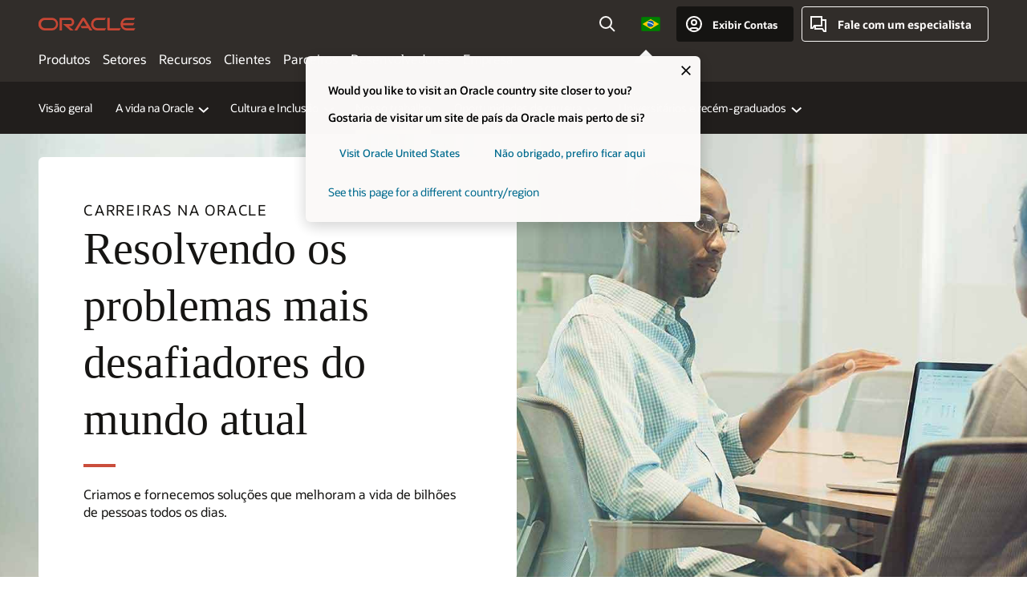

--- FILE ---
content_type: text/html; charset=UTF-8
request_url: https://www.oracle.com/br/careers/work-we-do/
body_size: 16951
content:
<!DOCTYPE html>
<html lang="pt-BR" class="no-js"><!-- start : Framework/Redwood2 -->
<!-- start : ocom/common/global/components/framework/head -->
<head>
<!-- start : ocom/common/global/components/head -->
<title>Saiba mais sobre o trabalho que fazemos | Carreiras | Oracle Brasil</title>
<meta name="Title" content="Saiba mais sobre o trabalho que fazemos | Carreiras | Oracle Brasil">
<meta name="Description" content="O trabalho que fazemos é desafiador, estimulante e sempre de ponta. Saiba mais sobre os projetos e as áreas diferentes, como digital, HCM, consultoria, aplicativos e soluções em nuvem que nos definem e revelam onde estão os seus interesses.">
<meta name="Keywords" content="carreiras em Oracle Cloud, carreiras em Oracle HCM, carreiras em Oracle Consulting, carreiras em Oracle Apps, carreiras em Oracle Digital">
<meta name="siteid" content="br">
<meta name="countryid" content="BR">
<meta name="robots" content="index, follow">
<meta name="country" content="Brazil">
<meta name="region" content="americas">
<meta name="Language" content="pt">
<meta name="Updated Date" content="2020-03-27T00:00:00Z">
<meta name="page_type" content="Corporate-Other">
<script type="text/javascript">
var pageData = pageData || {};
//page info
pageData.pageInfo = pageData.pageInfo || {};
pageData.pageInfo.language = "pt";
pageData.pageInfo.country = "Brazil";
pageData.pageInfo.region = "americas";
pageData.pageInfo.pageTitle = "Saiba mais sobre o trabalho que fazemos | Carreiras | Oracle";
pageData.pageInfo.description = "O trabalho que fazemos é desafiador, estimulante e sempre de ponta. Saiba mais sobre os projetos e as áreas diferentes, como digital, HCM, consultoria, aplicativos e soluções em nuvem que nos definem e revelam onde estão os seus interesses.";
pageData.pageInfo.keywords = "carreiras em Oracle Cloud, carreiras em Oracle HCM, carreiras em Oracle Consulting, carreiras em Oracle Apps, carreiras em Oracle Digital";
pageData.pageInfo.siteId = "br";
pageData.pageInfo.countryId = "BR";
pageData.pageInfo.updatedDate = "2020-03-27T00:00:00Z";
</script>
<!-- start : ocom/common/global/components/seo-taxonomy-meta-data-->
<script type="text/javascript">
var pageData = pageData || {};
//taxonmy
pageData.taxonomy = pageData.taxonomy || {};
pageData.taxonomy.productServices = [];
pageData.taxonomy.industry = [];
pageData.taxonomy.region = [];
pageData.taxonomy.contentType = [];
pageData.taxonomy.buyersJourney = [];
pageData.taxonomy.revenue = [];
pageData.taxonomy.title = [];
pageData.taxonomy.audience = [];
pageData.taxonomy.persona = [];
</script>
<!-- end : ocom/common/global/components/seo-taxonomy-meta-data-->
<!-- start : ocom/common/global/components/social-media-meta-tags --><!-- F13v0 -->
<meta property="og:title" content="Saiba mais sobre nosso trabalho"/>
<meta property="og:description" content="O trabalho que fazemos é desafiador, estimulante e sempre de ponta. Saiba mais sobre os projetos e as áreas diferentes, como digital, HCM, consultoria, aplicativos e soluções em nuvem que nos definem e revelam onde estão os seus interesses."/>
<meta property="og:url" content="http://www.facebook.com/Oracle/hcm"/>
<meta property="og:image" content="https://www.oracle.com/a/ocom/img/careers-og-job-card-fb.png"/>
<!-- /F13v0 -->
<!-- F13v1 -->
<meta name="twitter:card" content="summary">
<meta name="twitter:title" content="Saiba mais sobre nosso trabalho">
<meta name="twitter:description" content="O trabalho que fazemos é desafiador, estimulante e sempre de ponta. Saiba mais sobre os projetos e as áreas diferentes, como digital, HCM, consultoria, aplicativos e soluções em nuvem que nos definem e revelam onde estão os seus interesses.">
<meta name="twitter:url" content="twitter.com/OracleHCM">
<meta name="twitter:image" content="https://www.oracle.com/a/ocom/img/careers-og-job-card-tw.png">
<!-- /F13v1 -->
<!-- end : ocom/common/global/components/social-media-meta-tags -->
<!-- start : ocom/common/global/components/seo-hreflang-meta-tags --><link rel="canonical" href="https://www.oracle.com/br/careers/work-we-do/" />
<link rel="alternate" hreflang="en-US" href="https://www.oracle.com/careers/work-we-do/" />
<link rel="alternate" hreflang="pt-BR" href="https://www.oracle.com/br/careers/work-we-do/" />
<link rel="alternate" hreflang="zh-CN" href="https://www.oracle.com/cn/careers/work-we-do/" />
<link rel="alternate" hreflang="de-DE" href="https://www.oracle.com/de/careers/work-we-do/" />
<link rel="alternate" hreflang="fr-FR" href="https://www.oracle.com/fr/careers/work-we-do/" />
<link rel="alternate" hreflang="en-IN" href="https://www.oracle.com/in/careers/work-we-do/" />
<link rel="alternate" hreflang="ja-JP" href="https://www.oracle.com/jp/careers/work-we-do/" />
<link rel="alternate" hreflang="en-GB" href="https://www.oracle.com/uk/careers/work-we-do/" />
<link rel="alternate" hreflang="en-AE" href="https://www.oracle.com/ae/careers/work-we-do/" />
<link rel="alternate" hreflang="ar-AE" href="https://www.oracle.com/ae-ar/careers/work-we-do/" />
<link rel="alternate" hreflang="es-AR" href="https://www.oracle.com/latam/careers/work-we-do/"/>
<link rel="alternate" hreflang="en-AU" href="https://www.oracle.com/au/careers/work-we-do/" />
<link rel="alternate" hreflang="en-CA" href="https://www.oracle.com/ca-en/careers/work-we-do/" />
<link rel="alternate" hreflang="fr-CA" href="https://www.oracle.com/ca-fr/careers/work-we-do/" />
<link rel="alternate" hreflang="de-CH" href="https://www.oracle.com/ch-de/careers/work-we-do/" />
<link rel="alternate" hreflang="fr-CH" href="https://www.oracle.com/ch-fr/careers/work-we-do/" />
<link rel="alternate" hreflang="es-CL" href="https://www.oracle.com/latam/careers/work-we-do/"/>
<link rel="alternate" hreflang="es-CO" href="https://www.oracle.com/latam/careers/work-we-do/"/>
<link rel="alternate" hreflang="es-ES" href="https://www.oracle.com/es/careers/work-we-do/" />
<link rel="alternate" hreflang="en-HK" href="https://www.oracle.com/hk/careers/work-we-do/" />
<link rel="alternate" hreflang="it-IT" href="https://www.oracle.com/it/careers/work-we-do/" />
<link rel="alternate" hreflang="ko-KR" href="https://www.oracle.com/kr/careers/work-we-do/" />
<link rel="alternate" hreflang="es-MX" href="https://www.oracle.com/latam/careers/work-we-do/"/>
<link rel="alternate" hreflang="nl-NL" href="https://www.oracle.com/nl/careers/work-we-do/" />
<link rel="alternate" hreflang="en-SA" href="https://www.oracle.com/sa/careers/work-we-do/" />
<link rel="alternate" hreflang="ar-SA" href="https://www.oracle.com/sa-ar/careers/work-we-do/" />
<link rel="alternate" hreflang="en-SG" href="https://www.oracle.com/sg/careers/work-we-do/" />
<link rel="alternate" hreflang="zh-TW" href="https://www.oracle.com/tw/careers/work-we-do/" />
<link rel="alternate" hreflang="cs-CZ" href="https://www.oracle.com/cz/careers/work-we-do/" />
<link rel="alternate" hreflang="en-ID" href="https://www.oracle.com/asean/careers/work-we-do/"/>
<link rel="alternate" hreflang="en-IE" href="https://www.oracle.com/ie/careers/work-we-do/" />
<link rel="alternate" hreflang="he-IL" href="https://www.oracle.com/il/careers/work-we-do/" />
<link rel="alternate" hreflang="en-IL" href="https://www.oracle.com/il-en/careers/work-we-do/" />
<link rel="alternate" hreflang="en-MY" href="https://www.oracle.com/asean/careers/work-we-do/"/>
<link rel="alternate" hreflang="es-PE" href="https://www.oracle.com/latam/careers/work-we-do/"/>
<link rel="alternate" hreflang="en-PH" href="https://www.oracle.com/ph/careers/work-we-do/" />
<link rel="alternate" hreflang="pl-PL" href="https://www.oracle.com/pl/careers/work-we-do/" />
<link rel="alternate" hreflang="pt-PT" href="https://www.oracle.com/pt/careers/work-we-do/" />
<link rel="alternate" hreflang="ro-RO" href="https://www.oracle.com/ro/careers/work-we-do/" />
<link rel="alternate" hreflang="sv-SE" href="https://www.oracle.com/se/careers/work-we-do/" />
<link rel="alternate" hreflang="tr-TR" href="https://www.oracle.com/tr/careers/work-we-do/" />
<link rel="alternate" hreflang="en-ZA" href="https://www.oracle.com/za/careers/work-we-do/" />
<link rel="alternate" hreflang="de-AT" href="https://www.oracle.com/at/careers/work-we-do/" />
<link rel="alternate" hreflang="en-BA" href="https://www.oracle.com/europe/careers/work-we-do/"/>
<link rel="alternate" hreflang="en-BD" href="https://www.oracle.com/apac/careers/work-we-do/"/>
<link rel="alternate" hreflang="en-BE" href="https://www.oracle.com/europe/careers/work-we-do/"/>
<link rel="alternate" hreflang="bg-BG" href="https://www.oracle.com/europe/careers/work-we-do/"/>
<link rel="alternate" hreflang="en-BH" href="https://www.oracle.com/middleeast/careers/work-we-do/"/>
<link rel="alternate" hreflang="ar-BH" href="https://www.oracle.com/middleeast-ar/careers/work-we-do/"/>
<link rel="alternate" hreflang="en-BZ" href="https://www.oracle.com/bz/careers/work-we-do/" />
<link rel="alternate" hreflang="es-CR" href="https://www.oracle.com/latam/careers/work-we-do/"/>
<link rel="alternate" hreflang="en-CY" href="https://www.oracle.com/europe/careers/work-we-do/"/>
<link rel="alternate" hreflang="da-DK" href="https://www.oracle.com/dk/careers/work-we-do/" />
<link rel="alternate" hreflang="fr-DZ" href="https://www.oracle.com/africa-fr/careers/work-we-do/"/>
<link rel="alternate" hreflang="en-EE" href="https://www.oracle.com/europe/careers/work-we-do/"/>
<link rel="alternate" hreflang="en-EG" href="https://www.oracle.com/eg/careers/work-we-do/" />
<link rel="alternate" hreflang="ar-EG" href="https://www.oracle.com/eg-ar/careers/work-we-do/" />
<link rel="alternate" hreflang="fi-FI" href="https://www.oracle.com/europe/careers/work-we-do/"/>
<link rel="alternate" hreflang="en-GH" href="https://www.oracle.com/africa/careers/work-we-do/"/>
<link rel="alternate" hreflang="el-GR" href="https://www.oracle.com/gr/careers/work-we-do/" />
<link rel="alternate" hreflang="hr-HR" href="https://www.oracle.com/europe/careers/work-we-do/"/>
<link rel="alternate" hreflang="hu-HU" href="https://www.oracle.com/hu/careers/work-we-do/" />
<link rel="alternate" hreflang="en-JO" href="https://www.oracle.com/middleeast/careers/work-we-do/"/>
<link rel="alternate" hreflang="ar-JO" href="https://www.oracle.com/middleeast-ar/careers/work-we-do/"/>
<link rel="alternate" hreflang="en-KE" href="https://www.oracle.com/ke/careers/work-we-do/" />
<link rel="alternate" hreflang="en-KW" href="https://www.oracle.com/middleeast/careers/work-we-do/"/>
<link rel="alternate" hreflang="ar-KW" href="https://www.oracle.com/middleeast-ar/careers/work-we-do/"/>
<link rel="alternate" hreflang="en-LK" href="https://www.oracle.com/apac/careers/work-we-do/"/>
<link rel="alternate" hreflang="en-LU" href="https://www.oracle.com/europe/careers/work-we-do/"/>
<link rel="alternate" hreflang="lv-LV" href="https://www.oracle.com/europe/careers/work-we-do/"/>
<link rel="alternate" hreflang="fr-MA" href="https://www.oracle.com/africa-fr/careers/work-we-do/"/>
<link rel="alternate" hreflang="en-NG" href="https://www.oracle.com/ng/careers/work-we-do/" />
<link rel="alternate" hreflang="no-NO" href="https://www.oracle.com/europe/careers/work-we-do/"/>
<link rel="alternate" hreflang="en-NZ" href="https://www.oracle.com/nz/careers/work-we-do/" />
<link rel="alternate" hreflang="en-QA" href="https://www.oracle.com/qa/careers/work-we-do/" />
<link rel="alternate" hreflang="ar-QA" href="https://www.oracle.com/qa-ar/careers/work-we-do/" />
<link rel="alternate" hreflang="sr-RS" href="https://www.oracle.com/europe/careers/work-we-do/"/>
<link rel="alternate" hreflang="sl-SI" href="https://www.oracle.com/europe/careers/work-we-do/"/>
<link rel="alternate" hreflang="sk-SK" href="https://www.oracle.com/europe/careers/work-we-do/"/>
<link rel="alternate" hreflang="fr-SN" href="https://www.oracle.com/africa-fr/careers/work-we-do/"/>
<link rel="alternate" hreflang="en-TH" href="https://www.oracle.com/asean/careers/work-we-do/"/>
<link rel="alternate" hreflang="uk-UA" href="https://www.oracle.com/ua/careers/work-we-do/" />
<link rel="alternate" hreflang="es-UY" href="https://www.oracle.com/latam/careers/work-we-do/"/>
<link rel="alternate" hreflang="en-VN" href="https://www.oracle.com/asean/careers/work-we-do/"/>
<link rel="alternate" hreflang="lt-LT" href="https://www.oracle.com/lt/careers/work-we-do/" />
<meta name="altpages" content="br,cn,de,fr,in,jp,uk,ae,ae-ar,ar,au,ca-en,ca-fr,ch-de,ch-fr,cl,co,es,hk,it,kr,mx,nl,sa,sa-ar,sg,tw,cz,id,ie,il,il-en,my,pe,ph,pl,pt,ro,se,tr,za,at,ba,bd,be,bg,bh,bh-ar,bz,cr,cy,dk,dz,ee,eg,eg-ar,fi,gh,gr,hr,hu,jo,jo-ar,ke,kw,kw-ar,lk,lu,lv,ma,ng,no,nz,qa,qa-ar,rs,si,sk,sn,th,ua,uy,vn,lt">
<script type="text/javascript">
var pageData = pageData || {};
//page info
pageData.pageInfo = pageData.pageInfo || {};
pageData.pageInfo.altPages = "br,cn,de,fr,in,jp,uk,ae,ae-ar,ar,au,ca-en,ca-fr,ch-de,ch-fr,cl,co,es,hk,it,kr,mx,nl,sa,sa-ar,sg,tw,cz,id,ie,il,il-en,my,pe,ph,pl,pt,ro,se,tr,za,at,ba,bd,be,bg,bh,bh-ar,bz,cr,cy,dk,dz,ee,eg,eg-ar,fi,gh,gr,hr,hu,jo,jo-ar,ke,kw,kw-ar,lk,lu,lv,ma,ng,no,nz,qa,qa-ar,rs,si,sk,sn,th,ua,uy,vn,lt";
</script>
<!-- end : ocom/common/global/components/seo-hreflang-meta-tags -->
<!-- end : ocom/common/global/components/head -->
<meta name="viewport" content="width=device-width, initial-scale=1">
<meta http-equiv="Content-Type" content="text/html; charset=utf-8">
<!-- start : ocom/common/global/components/framework/layoutAssetHeadInfo -->
<!-- Container/Display Start -->
<!-- BEGIN: oWidget_C/_Raw-Text/Display -->
<link rel="dns-prefetch" href="https://dc.oracleinfinity.io" crossOrigin="anonymous" />
<link rel="dns-prefetch" href="https://oracle.112.2o7.net" crossOrigin="anonymous" />
<link rel="dns-prefetch" href="https://s.go-mpulse.net" crossOrigin="anonymous" />
<link rel="dns-prefetch" href="https://c.go-mpulse.net" crossOrigin="anonymous" />
<link rel="preconnect" href="https://tms.oracle.com/" crossOrigin="anonymous" />
<link rel="preconnect" href="https://tags.tiqcdn.com/" crossOrigin="anonymous" />
<link rel="preconnect" href="https://consent.trustarc.com" crossOrigin="anonymous" />
<link rel="preconnect" href="https://d.oracleinfinity.io" crossOrigin="anonymous" />
<link rel="preload" href="https://www.oracle.com/asset/web/fonts/oraclesansvf.woff2" as="font" crossOrigin="anonymous" type="font/woff2" />
<link rel="preload" href="https://www.oracle.com/asset/web/fonts/redwoodicons.woff2" as="font" crossorigin="anonymous" type="font/woff2">
<!-- END: oWidget_C/_Raw-Text/Display -->
<!-- Container/Display end -->
<!-- Container/Display Start -->
<!-- BEGIN: oWidget_C/_Raw-Text/Display -->
<!-- BEGIN CSS/JS -->
<style>
body{margin:0}
.f20w1 > section{opacity:0;filter:opacity(0%)}
.f20w1 > div{opacity:0;filter:opacity(0%)}
.f20w1 > nav{opacity:0;filter:opacity(0%)}
</style>
<script>
!function(){
var d=document.documentElement;d.className=d.className.replace(/no-js/,'js');
if(document.location.href.indexOf('betamode=') > -1) document.write('<script src="/asset/web/js/ocom-betamode.js"><\/script>');
}();
</script>
<link data-wscss href="/asset/web/css/redwood-base.css" rel="preload" as="style" onload="this.rel='stylesheet';" onerror="this.rel='stylesheet'">
<link data-wscss href="/asset/web/css/redwood-styles.css" rel="preload" as="style" onload="this.rel='stylesheet';" onerror="this.rel='stylesheet'">
<noscript>
<link href="/asset/web/css/redwood-base.css" rel="stylesheet">
<link href="/asset/web/css/redwood-styles.css" rel="stylesheet">
</noscript>
<link data-wsjs data-reqjq href="/asset/web/js/redwood-base.js" rel="preload" as="script">
<link data-wsjs data-reqjq href="/asset/web/js/redwood-lib.js" rel="preload" as="script">
<script data-wsjs src="/asset/web/js/jquery-min.js" async onload="$('head link[data-reqjq][rel=preload]').each(function(){var a = document.createElement('script');a.async=false;a.src=$(this).attr('href');this.parentNode.insertBefore(a, this);});$(function(){$('script[data-reqjq][data-src]').each(function(){this.async=true;this.src=$(this).data('src');});});"></script>
<!-- END CSS/JS -->
<!-- END: oWidget_C/_Raw-Text/Display -->
<!-- Container/Display end -->
<!-- Container/Display Start -->
<!-- BEGIN: oWidget_C/_Raw-Text/Display -->
<!-- www-us HeadAdminContainer -->
<link rel="icon" href="https://www.oracle.com/asset/web/favicons/favicon-32.png" sizes="32x32">
<link rel="icon" href="https://www.oracle.com/asset/web/favicons/favicon-128.png" sizes="128x128">
<link rel="icon" href="https://www.oracle.com/asset/web/favicons/favicon-192.png" sizes="192x192">
<link rel="apple-touch-icon" href="https://www.oracle.com/asset/web/favicons/favicon-120.png" sizes="120x120">
<link rel="apple-touch-icon" href="https://www.oracle.com/asset/web/favicons/favicon-152.png" sizes="152x152">
<link rel="apple-touch-icon" href="https://www.oracle.com/asset/web/favicons/favicon-180.png" sizes="180x180">
<meta name="msapplication-TileColor" content="#fcfbfa"/>
<meta name="msapplication-square70x70logo" content="favicon-128.png"/>
<meta name="msapplication-square150x150logo" content="favicon-270.png"/>
<meta name="msapplication-TileImage" content="favicon-270.png"/>
<meta name="msapplication-config" content="none"/>
<meta name="referrer" content="no-referrer-when-downgrade"/>
<style>
#oReactiveChatContainer1 { display:none;}
</style>
<!--Tealium embed code Start -->
<script src="https://tms.oracle.com/main/prod/utag.sync.js"></script>
<!-- Loading script asynchronously -->
<script type="text/javascript">
(function(a,b,c,d){
if(location.href.indexOf("tealium=dev") == -1) {
a='https://tms.oracle.com/main/prod/utag.js';
} else {
a='https://tms.oracle.com/main/dev/utag.js';
}
b=document;c='script';d=b.createElement(c);d.src=a;d.type='text/java'+c;d.async=true;
a=b.getElementsByTagName(c)[0];a.parentNode.insertBefore(d,a);
})();
</script>
<!--Tealium embed code End-->
<!-- END: oWidget_C/_Raw-Text/Display -->
<!-- Container/Display end -->
<!-- end : ocom/common/global/components/framework/layoutAssetHeadInfo -->

<script>(window.BOOMR_mq=window.BOOMR_mq||[]).push(["addVar",{"rua.upush":"false","rua.cpush":"false","rua.upre":"false","rua.cpre":"true","rua.uprl":"false","rua.cprl":"false","rua.cprf":"false","rua.trans":"SJ-68248d4e-d5f9-4cdc-9db6-b4200f797fb5","rua.cook":"false","rua.ims":"false","rua.ufprl":"false","rua.cfprl":"true","rua.isuxp":"false","rua.texp":"norulematch","rua.ceh":"false","rua.ueh":"false","rua.ieh.st":"0"}]);</script>
                              <script>!function(e){var n="https://s.go-mpulse.net/boomerang/";if("False"=="True")e.BOOMR_config=e.BOOMR_config||{},e.BOOMR_config.PageParams=e.BOOMR_config.PageParams||{},e.BOOMR_config.PageParams.pci=!0,n="https://s2.go-mpulse.net/boomerang/";if(window.BOOMR_API_key="DXNLE-YBWWY-AR74T-WMD99-77VRA",function(){function e(){if(!o){var e=document.createElement("script");e.id="boomr-scr-as",e.src=window.BOOMR.url,e.async=!0,i.parentNode.appendChild(e),o=!0}}function t(e){o=!0;var n,t,a,r,d=document,O=window;if(window.BOOMR.snippetMethod=e?"if":"i",t=function(e,n){var t=d.createElement("script");t.id=n||"boomr-if-as",t.src=window.BOOMR.url,BOOMR_lstart=(new Date).getTime(),e=e||d.body,e.appendChild(t)},!window.addEventListener&&window.attachEvent&&navigator.userAgent.match(/MSIE [67]\./))return window.BOOMR.snippetMethod="s",void t(i.parentNode,"boomr-async");a=document.createElement("IFRAME"),a.src="about:blank",a.title="",a.role="presentation",a.loading="eager",r=(a.frameElement||a).style,r.width=0,r.height=0,r.border=0,r.display="none",i.parentNode.appendChild(a);try{O=a.contentWindow,d=O.document.open()}catch(_){n=document.domain,a.src="javascript:var d=document.open();d.domain='"+n+"';void(0);",O=a.contentWindow,d=O.document.open()}if(n)d._boomrl=function(){this.domain=n,t()},d.write("<bo"+"dy onload='document._boomrl();'>");else if(O._boomrl=function(){t()},O.addEventListener)O.addEventListener("load",O._boomrl,!1);else if(O.attachEvent)O.attachEvent("onload",O._boomrl);d.close()}function a(e){window.BOOMR_onload=e&&e.timeStamp||(new Date).getTime()}if(!window.BOOMR||!window.BOOMR.version&&!window.BOOMR.snippetExecuted){window.BOOMR=window.BOOMR||{},window.BOOMR.snippetStart=(new Date).getTime(),window.BOOMR.snippetExecuted=!0,window.BOOMR.snippetVersion=12,window.BOOMR.url=n+"DXNLE-YBWWY-AR74T-WMD99-77VRA";var i=document.currentScript||document.getElementsByTagName("script")[0],o=!1,r=document.createElement("link");if(r.relList&&"function"==typeof r.relList.supports&&r.relList.supports("preload")&&"as"in r)window.BOOMR.snippetMethod="p",r.href=window.BOOMR.url,r.rel="preload",r.as="script",r.addEventListener("load",e),r.addEventListener("error",function(){t(!0)}),setTimeout(function(){if(!o)t(!0)},3e3),BOOMR_lstart=(new Date).getTime(),i.parentNode.appendChild(r);else t(!1);if(window.addEventListener)window.addEventListener("load",a,!1);else if(window.attachEvent)window.attachEvent("onload",a)}}(),"".length>0)if(e&&"performance"in e&&e.performance&&"function"==typeof e.performance.setResourceTimingBufferSize)e.performance.setResourceTimingBufferSize();!function(){if(BOOMR=e.BOOMR||{},BOOMR.plugins=BOOMR.plugins||{},!BOOMR.plugins.AK){var n="true"=="true"?1:0,t="",a="aofplraccdufo2lvlz5a-f-4e5e70900-clientnsv4-s.akamaihd.net",i="false"=="true"?2:1,o={"ak.v":"39","ak.cp":"82485","ak.ai":parseInt("604074",10),"ak.ol":"0","ak.cr":9,"ak.ipv":4,"ak.proto":"h2","ak.rid":"48bca421","ak.r":44331,"ak.a2":n,"ak.m":"dscx","ak.n":"essl","ak.bpcip":"3.138.245.0","ak.cport":40304,"ak.gh":"23.33.23.23","ak.quicv":"","ak.tlsv":"tls1.3","ak.0rtt":"","ak.0rtt.ed":"","ak.csrc":"-","ak.acc":"","ak.t":"1769299578","ak.ak":"hOBiQwZUYzCg5VSAfCLimQ==4HmG99Wm4eToXc94jQI4Pnm6DLkLATM/nbM4EAmBUcXM2mKabTI4wOHtwPUz3Gz8LdG4GiT1wNCvMJFKK1ILhohBnxCwBx8jJI9ThHKE6W1wTBF5GuBPBhJ4aIoVJwxTIzYkPPYkWmyar8dn3CHWuJIBFrOlbZx0q7jBZ8XVA6Hg4sgSD7OoslGSYKNIji40OXEa/GnokWE7tvBpFatu5NLJJL9OaFCXiVF4toLQd0wSCHlhUdsAZCTSdHBAcdjn8QZpvUZop6WUGiwpZva0U32oW522HHqBS32Xyf2FRgg73QguQYrFA8q3PnJFf3AjxFF8qtrNKHjlyC9gtlznVx/k53Qib5pDRg8+hysz+WRIqgKtv3p52kFr8VsykbC6X2lQ1j1w3/XZg6S3GvIqUlu1Ib3Y0+PARhIfQ6Byl1k=","ak.pv":"517","ak.dpoabenc":"","ak.tf":i};if(""!==t)o["ak.ruds"]=t;var r={i:!1,av:function(n){var t="http.initiator";if(n&&(!n[t]||"spa_hard"===n[t]))o["ak.feo"]=void 0!==e.aFeoApplied?1:0,BOOMR.addVar(o)},rv:function(){var e=["ak.bpcip","ak.cport","ak.cr","ak.csrc","ak.gh","ak.ipv","ak.m","ak.n","ak.ol","ak.proto","ak.quicv","ak.tlsv","ak.0rtt","ak.0rtt.ed","ak.r","ak.acc","ak.t","ak.tf"];BOOMR.removeVar(e)}};BOOMR.plugins.AK={akVars:o,akDNSPreFetchDomain:a,init:function(){if(!r.i){var e=BOOMR.subscribe;e("before_beacon",r.av,null,null),e("onbeacon",r.rv,null,null),r.i=!0}return this},is_complete:function(){return!0}}}}()}(window);</script></head><!-- end : ocom/common/global/components/framework/head -->
<!-- start : ocom/common/global/components/redwood/layoutAssetStartBodyInfo -->
<body class="f20 f20v0 rwtheme-neutral">
<!-- Container/Display Start -->
<!-- BEGIN: oWidget_C/_Raw-Text/Display -->
<!-- www-us StartBodyAdminContainer -->
<!-- END: oWidget_C/_Raw-Text/Display -->
<!-- Container/Display end -->
<div class="f20w1">
<!-- Dispatcher:null -->
<!-- BEGIN: oWidget_C/_Raw-Text/Display -->
<!-- U30v3 -->
<style>
#u30{opacity:1 !important;filter:opacity(100%) !important;position:sticky;top:0}
.u30v3{background:#3a3632;height:50px;overflow:hidden;border-top:5px solid #3a3632;border-bottom:5px solid #3a3632}
#u30nav,#u30tools{visibility:hidden}
.u30v3 #u30logo {width:121px;height: 44px;display: inline-flex;justify-content: flex-start;}
#u30:not(.u30mobile) .u30-oicn-mobile,#u30.u30mobile .u30-oicn{display:none}
#u30logo svg{height:auto;align-self:center}
.u30brand{height:50px;display:flex;flex-direction:column;justify-content:center;align-items:flex-start;max-width:1344px;padding:0 48px;margin:0 auto}
.u30brandw1{display:flex;flex-direction:row;color:#fff;text-decoration:none;align-items:center}
@media (max-width:1024px){.u30brand{padding:0 24px}}
#u30skip2,#u30skip2content{transform:translateY(-100%);position:fixed}
.rtl #u30{direction:rtl}
</style>
<section id="u30" class="u30 u30v3 pause searchv2" data-trackas="header">
<div id="u30skip2" aria-expanded="false" tabindex="-1">
<ul>
<li><a id="u30acc" href="/br/corporate/accessibility/">Clique para ver nossa política de acessibilidade</a></li>
<li><a id="u30skip2c" href="#maincontent">Ir para o conteúdo</a></li>
</ul>
</div>
<div class="u30w1 cwidth" id="u30w1">
<div id="u30brand" class="u30brand">
<div class="u30brandw1">
<a id="u30btitle" href="/br/index.html" data-lbl="logo" aria-label="Home">
<div id="u30logo">
<svg class="u30-oicn-mobile" xmlns="http://www.w3.org/2000/svg" width="32" height="21" viewBox="0 0 32 21"><path fill="#C74634" d="M9.9,20.1c-5.5,0-9.9-4.4-9.9-9.9c0-5.5,4.4-9.9,9.9-9.9h11.6c5.5,0,9.9,4.4,9.9,9.9c0,5.5-4.4,9.9-9.9,9.9H9.9 M21.2,16.6c3.6,0,6.4-2.9,6.4-6.4c0-3.6-2.9-6.4-6.4-6.4h-11c-3.6,0-6.4,2.9-6.4,6.4s2.9,6.4,6.4,6.4H21.2"/></svg>
<svg class="u30-oicn" xmlns="http://www.w3.org/2000/svg"  width="231" height="30" viewBox="0 0 231 30" preserveAspectRatio="xMinYMid"><path fill="#C74634" d="M99.61,19.52h15.24l-8.05-13L92,30H85.27l18-28.17a4.29,4.29,0,0,1,7-.05L128.32,30h-6.73l-3.17-5.25H103l-3.36-5.23m69.93,5.23V0.28h-5.72V27.16a2.76,2.76,0,0,0,.85,2,2.89,2.89,0,0,0,2.08.87h26l3.39-5.25H169.54M75,20.38A10,10,0,0,0,75,.28H50V30h5.71V5.54H74.65a4.81,4.81,0,0,1,0,9.62H58.54L75.6,30h8.29L72.43,20.38H75M14.88,30H32.15a14.86,14.86,0,0,0,0-29.71H14.88a14.86,14.86,0,1,0,0,29.71m16.88-5.23H15.26a9.62,9.62,0,0,1,0-19.23h16.5a9.62,9.62,0,1,1,0,19.23M140.25,30h17.63l3.34-5.23H140.64a9.62,9.62,0,1,1,0-19.23h16.75l3.38-5.25H140.25a14.86,14.86,0,1,0,0,29.71m69.87-5.23a9.62,9.62,0,0,1-9.26-7h24.42l3.36-5.24H200.86a9.61,9.61,0,0,1,9.26-7h16.76l3.35-5.25h-20.5a14.86,14.86,0,0,0,0,29.71h17.63l3.35-5.23h-20.6" transform="translate(-0.02 0)" /></svg>
</div>
</a>
</div>
</div>
<div id="u30nav" class="u30nav" data-closetxt="Fechar Menu" data-trackas="menu">
<nav id="u30navw1" aria-label="Principal">
<button data-lbl="products" data-navtarget="products" aria-controls="products" aria-expanded="false" class="u30navitem">Produtos</button>
<button data-lbl="industries" data-navtarget="industries" aria-controls="industries" aria-expanded="false" class="u30navitem">Setores</button>
<button data-lbl="resources" data-navtarget="resources" aria-controls="resources" aria-expanded="false" class="u30navitem">Recursos</button>
<button data-lbl="customers" data-navtarget="customers" aria-controls="customers" aria-expanded="false" class="u30navitem">Clientes</button>
<button data-lbl="partners" data-navtarget="partners" aria-controls="partners" aria-expanded="false" class="u30navitem">Parceiros</button>
<button data-lbl="developers" data-navtarget="developers" aria-controls="developers" aria-expanded="false" class="u30navitem">Desenvolvedores</button>
<button data-lbl="company" data-navtarget="company" aria-controls="company" aria-expanded="false" class="u30navitem">Empresa</button>
</nav>
</div>
<div id="u30tools" class="u30tools">
<div id="u30search">
<div id="u30searchw1">
<div id="u30searchw2">
<form name="u30searchForm" id="u30searchForm" data-contentpaths="/content/Web/Shared/Auto-Suggest Panel Event" method="get" action="https://search.oracle.com/br/results">
<div class="u30s1">
<button id="u30closesearch" aria-label="Fechar Pesquisa" type="button">
<span>Fechar Pesquisa</span>
<svg width="9" height="14" viewBox="0 0 9 14" fill="none" xmlns="http://www.w3.org/2000/svg"><path d="M8 13L2 7L8 1" stroke="#161513" stroke-width="2"/></svg>
</button>
<span class="u30input">
<div class="u30inputw1">
<input id="u30input" name="q" value="" type="text" placeholder="Pesquisar" autocomplete="off" aria-autocomplete="both" aria-label="Pesquisar Oracle.com" role="combobox" aria-expanded="false" aria-haspopup="listbox" aria-controls="u30searchw3">
</div>
<input type="hidden" name="size" value="10">
<input type="hidden" name="page" value="1">
<input type="hidden" name="tab" value="all">
<span id="u30searchw3title" class="u30visually-hidden">Pesquisar Oracle.com</span>
<div id="u30searchw3" data-pagestitle="LINKS SUGERIDOS" data-autosuggesttitle="PESQUISAS SUGERIDAS" data-allresultstxt="Todos os resultados para" data-allsearchpath="https://search.oracle.com/br/results?q=u30searchterm&size=10&page=1&tab=all" role="listbox" aria-labelledby="u30searchw3title">
<ul id="u30quicklinks" class="autocomplete-items" role="group" aria-labelledby="u30quicklinks-title">
<li role="presentation" class="u30auto-title" id="u30quicklinks-title">LINKS RÁPIDOS</li>
<li role="option"><a href="/br/cloud/" data-lbl="quick-links:oci">Oracle Cloud Infrastructure</a></li>
<li role="option"><a href="/br/applications/" data-lbl="quick-links:applications">Aplicações Oracle Fusion Cloud</a></li>
<li role="option"><a href="/br/database/technologies/" data-lbl="quick-links:database">Oracle Database</a></li>
<li role="option"><a href="/br/java/technologies/downloads/" data-lbl="quick-links:download-java">Baixe o Java</a></li>
<li role="option"><a href="/br/careers/" data-lbl="quick-links:careers">Carreiras na Oracle</a></li>
</ul>
</div>
<span class="u30submit">
<input class="u30searchbttn" type="submit" value="Enviar Pesquisa">
</span>
<button id="u30clear" type="reset" aria-label="Clear Search">
<svg width="20" height="20" viewBox="0 0 20 20" aria-hidden="true" fill="none" xmlns="http://www.w3.org/2000/svg"><path d="M7 7L13 13M7 13L13 7M19 10C19 14.9706 14.9706 19 10 19C5.02944 19 1 14.9706 1 10C1 5.02944 5.02944 1 10 1C14.9706 1 19 5.02944 19 10Z" stroke="#161513" stroke-width="2"/></svg>
</button>
</span>
</div>
</form>
<div id="u30announce" data-alerttxt="As sugestões encontradas para navegar usam as setas para cima e para baixo" class="u30visually-hidden" aria-live="polite"></div>
</div>
</div>
<button class="u30searchBtn" id="u30searchBtn" type="button" aria-label="Abrir Campo de Pesquisa" aria-expanded="false">
<span>Pesquisar</span>
<svg xmlns="http://www.w3.org/2000/svg" viewBox="0 0 24 24" width="24" height="24"><path d="M15,15l6,6M17,10a7,7,0,1,1-7-7A7,7,0,0,1,17,10Z"/></svg>
</button>
</div>
<!-- ACS -->
<span id="ac-flag">
<a class="flag-focus" href="/br/countries-list.html#countries" data-ajax="true" rel="lightbox" role="button">
<span class="sr-only">Country</span>
<img class="flag-image" src="" alt=""/>
<svg class="default-globe" alt="Country" width="20" height="20" viewBox="0 0 20 20" fill="none" xmlns="http://www.w3.org/2000/svg" xmlns:xlink="http://www.w3.org/1999/xlink">
<rect width="20" height="20" fill="url(#pattern0)"/>
<defs>
<pattern id="pattern0" patternContentUnits="objectBoundingBox" width="1" height="1">
<use xlink:href="#image0_1_1830" transform="translate(-0.166667 -0.166667) scale(0.0138889)"/>
</pattern>
<image alt="" id="image0_1_1830" width="96" height="96" xlink:href="[data-uri]"/>
</defs>
</svg>
</a>
</span>
<!-- ACS -->
<div id="u30-profile" class="u30-profile">
<button id="u30-flyout" data-lbl="sign-in-account" aria-expanded="false">
<svg xmlns="http://www.w3.org/2000/svg" viewBox="0 0 24 24" width="24" height="24"><path d="M17,19.51A3,3,0,0,0,14,17H10a3,3,0,0,0-3,2.51m9.92,0a9,9,0,1,0-9.92,0m9.92,0a9,9,0,0,1-9.92,0M15,10a3,3,0,1,1-3-3A3,3,0,0,1,15,10Z"/></svg>
<span class="acttxt">Exibir Contas</span>
</button>
<div id="u30-profilew1">
<button id="u30actbck" aria-label="Fechar submenu da conta"><span class="u30actbcktxt">Voltar</span></button>
<div class="u30-profilew2">
<span class="u30acttitle">Conta na Nuvem</span>
<a href="/br/cloud/sign-in.html" class="u30darkcta u30cloudbg" data-lbl="sign-in-to-cloud">Faça login na Nuvem</a>
<a href="/br/cloud/free/" class="u30lightcta" data-lbl="try-free-cloud-trial">Inscreva-se no Modo Gratuito na Nuvem</a>
</div>
<span class="u30acttitle">Conta da Oracle</span>
<ul class="u30l-out">
<li><a href="https://www.oracle.com/webapps/redirect/signon?nexturl=" data-lbl="profile:sign-in-account" class="u30darkcta">Fazer Login</a></li>
<li><a href="https://profile.oracle.com/myprofile/account/create-account.jspx" data-lbl="profile:create-account" class="u30lightcta">Criar uma Conta</a></li>
</ul>
<ul class="u30l-in">
<li><a href="/br/corporate/contact/help.html" data-lbl="help">Ajuda</a></li>
<li><a href="javascript:sso_sign_out();" id="u30pfile-sout" data-lbl="signout">Sair da Conta</a></li>
</ul>
</div>
</div>
<div class="u30-contact">
<a href="/br/corporate/contact/" data-lbl="contact-us" title="Fale com um especialista"><span>Fale com um especialista</span></a>
</div>
<a href="/br/global-menu-v2/" id="u30ham" role="button" aria-expanded="false" aria-haspopup="true" aria-controls="u30navw1">
<svg xmlns="http://www.w3.org/2000/svg" width="24" height="24" viewBox="0 0 24 24">
<title>Menu</title>
<path d="M16,4 L2,4" class="p1"></path>
<path d="M2,12 L22,12" class="p2"></path>
<path d="M2,20 L16,20" class="p3"></path>
<path d="M0,12 L24,12" class="p4"></path>
<path d="M0,12 L24,12" class="p5"></path>
</svg>
<span>Menu</span>
</a>
</div>
</div>
<script>
var u30min = [722,352,0,0];
var u30brsz = new ResizeObserver(u30 => {
document.getElementById("u30").classList.remove("u30mobile","u30tablet","u30notitle");
let u30b = document.getElementById("u30brand").offsetWidth,
u30t = document.getElementById("u30tools").offsetWidth ;
u30v = document.getElementById("u30navw1");
u30w = document.getElementById("u30w1").offsetWidth - 48;
if((u30b + u30t) > u30min[0]){
u30min[2] = ((u30b + u30t) > 974) ? u30b + u30t + 96 : u30b + u30t + 48;
}else{
u30min[2] = u30min[0];
}
u30min[3] = ((u30b + 112) > u30min[1]) ? u30min[3] = u30b + 112 : u30min[3] = u30min[1];
u30v.classList.add("u30navchk");
u30min[2] = (u30v.lastElementChild.getBoundingClientRect().right > u30min[2]) ? Math.ceil(u30v.lastElementChild.getBoundingClientRect().right) : u30min[2];
u30v.classList.remove("u30navchk");
if(u30w <= u30min[3]){
document.getElementById("u30").classList.add("u30notitle");
}
if(u30w <= u30min[2]){
document.getElementById("u30").classList.add("u30mobile");
}
});
var u30wrsz = new ResizeObserver(u30 => {
let u30n = document.getElementById("u30navw1").getBoundingClientRect().height,
u30h = u30[0].contentRect.height;
let u30c = document.getElementById("u30").classList,
u30w = document.getElementById("u30w1").offsetWidth - 48,
u30m = "u30mobile",
u30t = "u30tablet";
if(u30c.contains("navexpand") && u30c.contains(u30m) && u30w > u30min[2]){
if(!document.querySelector("button.u30navitem.active")){
document.getElementById("u30ham").click();
}
u30c.remove(u30m);
if(document.getElementById("u30").getBoundingClientRect().height > 80){
u30c.add(u30t);
}else{
u30c.remove(u30t);
}
}else if(u30w <= u30min[2]){
if(getComputedStyle(document.getElementById("u30tools")).visibility != "hidden"){
u30c.add(u30m);
u30c.remove(u30t);
}
}else if(u30n < 30 && u30h > 80){
u30c.add(u30t);
u30c.remove(u30m);
}else if(u30n > 30){
u30c.add(u30m);
u30c.remove(u30t);
}else if(u30n < 30 && u30h <= 80){
u30c.remove(u30m);
if(document.getElementById("u30").getBoundingClientRect().height > 80){
u30c.add(u30t);
}else{
u30c.remove(u30t);
}
}
});
u30brsz.observe(document.getElementById("u30btitle"));
u30wrsz.observe(document.getElementById("u30"));
</script>
</section>
<!-- /U30v3 -->
<!-- END: oWidget_C/_Raw-Text/Display -->
<!-- end : ocom/common/global/components/redwood/layoutAssetStartBodyInfo -->
<!--  Start : ocom/common/global/components/ct12-content-tabs -->
<!-- CT12v0 -->
<nav class="ct12 ct12v0" data-moretxt="More" data-ocomid="ct12">
<div class="ct12w1 cwidth">
<div class="ct12w2">
<ul>
<li><div><a href="/br/careers/">Visão geral</a></div></li>
<li>
<div>
<span>A vida na Oracle</span>
<span class="ct12w6">
<ul>
<li><span><a href="/br/careers/life-at-oracle/">Quem somos</a></span></li>
<li><span><a href="/br/careers/life-at-oracle/benefits/">Benefícios</a></span></li>
<li><span><a href="/br/careers/life-at-oracle/training/">Desenvolvimento de carreira</a></span></li>
<li><span><a href="/br/careers/life-at-oracle/social-impact/">Impacto social</a></span></li>
</ul>
</span>
</div>
</li>
<li>
<div>
<span>Cultura e Inclusão</span>
<span class="ct12w6">
<ul>
<li><span><a href="/br/careers/culture-inclusion/">Visão geral</a></span></li>
<li><span><a href="/br/careers/culture-inclusion/black-leaders/">Comunidade negra</a></span></li>
<li><span><a href="/br/careers/culture-inclusion/lgbtq/">Comunidade LGBTQIAP+</a></span></li>
<li><span><a href="/br/careers/culture-inclusion/disability-inclusion/">Pessoas com deficiência</a></span></li>
<li><span><a href="/br/careers/culture-inclusion/women/">Mulheres na Oracle</a></span></li>
</ul>
</span>
</div>
</li>
<li class="ct12current"><div><a href="/br/careers/work-we-do/">Nosso trabalho</a></div></li>
<li>
<div>
<span>Oportunidades de carreira</span>
<span class="ct12w6">
<ul>
<li><span><a href="/br/careers/opportunities/sales/">Vendas</a></span></li>
<li><span><a href="/br/careers/opportunities/engineering-development/">Desenvolvimento e Engenharia</a></span></li>
<li><span><a href="/br/careers/opportunities/consulting/">Consultoria</a></span></li>
<li><span><a href="/br/careers/opportunities/corporate-functions/">Funções corporativas</a></span></li>
<li><span><a href="/br/careers/opportunities/support/">Suporte</a></span></li>
<li><span><a href="/br/careers/opportunities/getting-hired/">Seja contratado na Oracle</a></span></li>
</ul>
</span>
</div>
</li>
<li>
<div>
<span>Universitários e recém-graduados</span>
<span class="ct12w6">
<ul>
<li><span><a href="/br/careers/generation-oracle/">Generation Oracle</a></span></li>
</ul>
</span>
</div>
</li>
</ul>
</div>
</div>
</nav>
<!-- /CT12v0 -->
<!--  end : ocom/common/global/components/ct12-content-tabs -->
<!-- widgetType = _Raw-Text -->
<!-- ptbWidget = false -->
<!-- ptbWidget = false -->
<!-- displayBreadcrumb = No -->
<!-- Dispatcher:null -->
<!-- BEGIN: oWidget_C/_Raw-Text/Display -->
<!-- RH09v4 -->
<section class="rh09 rh09v4 rw-pattern-small hero-bg" data-bgimg="/a/ocom/img/rh09v4-work-we-do-hero.jpg" data-trackas="rh09" data-ocomid="rh09" data-a11y="true">
<div class="rh09w1 cwidth">
<div class="rh09w2">
<div class="rh09hero" data-bgimg="/a/ocom/img/rh09v4-work-we-do-hero.jpg"></div>
<div class="rh09w3">
<div class="rh09w4 rw-neutral-00bg">
<header>
<h1 class="rwaccent-red"><div>Carreiras na Oracle</div> <span>Resolvendo os problemas mais desafiadores do mundo atual</span></h1>
</header>
<p>Criamos e fornecemos soluções que melhoram a vida de bilhões de pessoas todos os dias.</p>
</div>
</div>
</div>
</section>
<!-- /RH09v4 -->
<!-- END: oWidget_C/_Raw-Text/Display -->
<!-- start : ocom/common/global/components/compass/related-widgets -->
<!-- Dispatcher:null -->
<!-- BEGIN: oWidget_C/_Raw-Text/Display -->
<!-- RC64v0 -->
<section class="rc64 rc64v0 cpad-top rw-neutral-00bg" data-trackas="rc64" data-ocomid="rc64" data-a11y="true">
<div class="rc64w1 cwidth">
<ul class="rc64nav">
<li><a class="active" data-target="rc64panel_1"><span>Infraestrutura na nuvem</span></a></li>
<li><a data-target="rc64panel_2"><span>Aplicativos na nuvem</span></a></li>
<li><a data-target="rc64panel_3"><span>Soluções para indústria</span></a></li>
<li><a data-target="rc64panel_4"><span>Software</span></a></li>
</ul>
</div>
<div class="rc64w2">
<div class="rc64w3 active" data-target="rc64panel_1" data-bgimg="/a/ocom/img/rc64-wwd-cloud-infrastructure.jpg">
<div class="rc64w4 cwidth">
<div class="rc64w5 rw-neutral-10bg">
<div class="rc64sub">Ofereça a nuvem mais avançada do mundo</div>
<p>Empresas do mundo todo recorrem a nós para obter soluções na nuvem que as manterão relevantes no cenário competitivo atual. Nossa infraestrutura de 2ª geração alavanca o desempenho, reforça a segurança e aumenta a confiabilidade para um nível jamais visto. Junte-se a nós no desenvolvimento das tecnologias de nuvem que estão fazendo história no primeiro e único banco de dados autônomo do setor.</p>
<div class="obttns">
<div class="obttn">
<a data-lbl="cloud-search-jobs" href="https://careers.oracle.com/jobs/#en/sites/CX_1/requisitions?lastSelectedFacet=locations&selectedLocationsFacet=300000000106728">Procure por vagas</a>
</div>
<div class="obttn1">
<a data-lbl="learn-more-cloud-for-business" href="/br/cloud/">Saiba mais sobre a Oracle Cloud Infrastructure</a>
</div>
</div>
</div>
</div>
</div>
<div class="rc64w3" data-target="rc64panel_2" data-bgimg="/a/ocom/img/rc64-wwd-cloud-applications.jpg">
<div class="rc64w4 cwidth">
<div class="rc64w5 rw-neutral-10bg">
<div class="rc64sub">Uma nova geração de aplicativos de negócios</div>
<p>Nosso pacote completo de aplicativos integrados na nuvem ajuda empresas de todos os tamanhos a se adaptar com facilidade às mudanças. De finanças a gerenciamento de capital humano, nossos clientes podem preparar suas operações para o futuro, se beneficiando de novos recursos conforme eles são desenvolvidos.</p>
<div class="obttns">
<div class="obttn">
<a data-lbl="applications-search-jobs" href="https://careers.oracle.com/jobs/#en/sites/CX_1/requisitions?lastSelectedFacet=locations&selectedLocationsFacet=300000000106728">Procure por vagas</a>
</div>
<div class="obttn1">
<a data-lbl="learn-more-applications-suite" href="/br/applications/">Saiba mais sobre aplicativos</a>
</div>
</div>
</div>
</div>
</div>
<div class="rc64w3" data-target="rc64panel_3" data-bgimg="/a/ocom/img/rc64-wwd-industry-solutions.jpg">
<div class="rc64w4 cwidth">
<div class="rc64w5 rw-neutral-10bg">
<div class="rc64sub">Transformando a forma como o mundo faz negócios</div>
<p>Nossas organizações dedicadas a indústrias específicas combinam expertise do domínio com os insights de tecnologia mais recentes. Como consequência, nossos clientes conseguem obter melhores resultados, inovar com mais rapidez e economizar.</p>
<div class="obttns">
<div class="obttn">
<a data-lbl="industries-search-jobs" href="https://careers.oracle.com/jobs/#en/sites/CX_1/requisitions?lastSelectedFacet=locations&selectedLocationsFacet=300000000106728">Procure por vagas</a>
</div>
<div class="obttn1">
<a data-lbl="learn-more-industry-solutions" href="/br/industries/">Saiba mais sobre soluções para indústria</a>
</div>
</div>
</div>
</div>
</div>
<div class="rc64w3" data-target="rc64panel_4" data-bgimg="/a/ocom/img/rc64-wwd-software.jpg">
<div class="rc64w4 cwidth">
<div class="rc64w5 rw-neutral-10bg">
<div class="rc64sub">Colocando tecnologias emergentes para trabalhar</div>
<p>A Oracle é especialista em criar e oferecer programas de software que funcionam no mundo moderno. Por exemplo, em Java, a linguagem de programação nº 1, que é a queridinha dos desenvolvedores, e no MySQ, o banco de dados de código aberto mais popular do mundo. Nosso banco de dados autônomo foi uma grande inovação na gestão de dados, eliminando a necessidade de intervenção humana.</p>
<div class="obttns">
<div class="obttn">
<a data-lbl="software-search-jobs" href="https://careers.oracle.com/jobs/#en/sites/CX_1/requisitions?lastSelectedFacet=locations&selectedLocationsFacet=300000000106728">Procure por vagas</a>
</div>
<div class="obttn1">
<a data-lbl="learn-more-emerging-technologies" href="/br/products/software/">Saiba mais sobre o software</a>
</div>
</div>
</div>
</div>
</div>
</div>
</section>
<!-- /RC64v0 -->
<!-- END: oWidget_C/_Raw-Text/Display -->
<!-- Dispatcher:null -->
<!-- BEGIN: oWidget_C/_Raw-Text/Display -->
<!-- RC60v0 -->
<section class="rc60 rc60v0 rw-neutral-30bg" data-trackas="rc60" data-ocomid="rc60">
<div class="rc60w1">
<div class="rc60w2 rw-neutral-200bg">
<div aria-label="Ajudando os clientes a alcançar o sucesso" class="ytembed ytvideo ytthumbnail" data-autoplay="1" data-ytid="Jepapd8U7PU" role="button">
<img alt="" src="/a/ocom/img/vd03-thumb-ytid-jepapd8u7pu.jpg">
</div>
</div>
<div class="rc60w3 cpad">
<div class="rc60w4">
<h2>Ajude empresas incríveis a fazer o que elas fazem de melhor</h2>
<p>Todos os nossos fascinantes clientes enfrentam desafios únicos. Ajudá-los a transformar a maneira como fazem negócios é o que nos inspira.</p>
<p><a data-lbl="customer-stories" href="/br/customers/">Veja as histórias de sucesso de clientes</a></p>
</div>
</div>
</div>
</section>
<!-- /RC60v0 -->
<!-- END: oWidget_C/_Raw-Text/Display -->
<!-- Dispatcher:null -->
<!-- BEGIN: oWidget_C/_Raw-Text/Display -->
<!-- RH05v0 -->
<section class="rh05 rh05v0 rw-neutral-190bg" data-trackas="rh05" data-ocomid="rh05">
<div class="rh05w1">
<div class="rh05w2">
<div class="rh05w3" data-bgimg="/a/ocom/img/rh05-futureofhealthcare.jpg">
<div class="rh05w5 cwidth">
<div class="rh05w6">
<h2 class="rwaccent-4">Fazendo a saúde do futuro acontecer</h2>
<p>Estamos em uma jornada para revolucionar a assistência médica com tecnologias que empoderam os pacientes, apoiam os profissionais de saúde, inspiram inovação e salvam vidas. Nossa missão? Viabilizar, por meio de dados globais unificados, uma experiência de assistência médica que tenha as pessoas em foco.</p>
<div class="obttns">
<div class="obttn">
<a data-lbl="learn-more-healthcare" href="/br/health/">Saiba mais</a>
</div>
</div>
</div>
</div>
</div>
<div class="rh05w3" data-bgimg="/a/ocom/img/rh05-bgse-driven-data.jpg">
<div class="rh05w5 cwidth">
<div class="rh05w6">
<h2 class="rwaccent-4">Os dados estão no comando</h2>
<p>Como superar uma das temporadas de Fórmula 1 mais emocionantes de todos os tempos? Sendo ainda mais rápido. A Oracle Red Bull Racing realiza bilhões de simulações de estratégia de corrida na Oracle Cloud Infrastructure, ajudando os pilotos Max Verstappen e Sergio Perez a obterem a maior chance de vencer.</p>
<div class="obttns">
<div class="obttn">
<a data-lbl="learn-more-redbullracing" href="/br/redbullracing/">Descubra como</a>
</div>
</div>
</div>
</div>
</div>
<div class="rh05w3" data-bgimg="/a/ocom/img/rh05-work-we-do-database.png">
<div class="rh05w5 cwidth">
<div class="rh05w6">
<h2 class="rwaccent-4">O banco de dados autônomo já está aqui</h2>
<p>Um serviço de banco de dados totalmente automatizado que torna fácil para todas as organizações o desenvolvimento e a implantação de cargas de trabalho de aplicações, independentemente da complexidade, escala ou importância.</p>
<div class="obttns">
<div class="obttn">
<a data-lbl="learn-more-autonomous-database" href="/br/autonomous-database/">Saiba mais</a>
</div>
</div>
</div>
</div>
</div>
</div>
</div>
<script>
var rh05slides = document.getElementsByClassName('rh05w3');
var rh05firstSlide = rh05slides[0];
var rh05firstSlideSrc = rh05firstSlide.getAttribute('data-bgimg');
if (rh05firstSlideSrc) {
rh05firstSlide.style.backgroundImage = 'url('+rh05firstSlideSrc+')';
rh05firstSlide.classList.add("bgimg");
rh05firstSlide.removeAttribute("data-bgimg");
}
</script>
</section>
<!-- /RH05v0 -->
<!-- END: oWidget_C/_Raw-Text/Display -->
<!-- Dispatcher:null -->
<!-- BEGIN: oWidget_C/_Raw-Text/Display -->
<!-- RC31v0 -->
<section class="rc31 rc31v0 cpad rw-neutral-10bg rw-pattern13 rw-pattern-50p" data-ocomid="rc31" data-trackas="rc31"
data-a11y="true">
<div class="rc31w1 cwidth">
<div class="col-framework col-justified col2 col-gutters">
<div class="col-w1 rc31alt">
<div class="col-item">
<div class="col-item-w1 rw-yellow-40bg">
<div class="icn-img icn-new-application" aria-hidden="true"><br /></div>
<h3>Candidate-se</h3>
</div>
<div class="col-item-w2">
<p>Explore as vagas abertas e encontre o futuro da sua carreira.
<p>
<div class="obttns">
<div class="obttn1"> <a data-lbl="search-jobs-shared-banner"
href="https://careers.oracle.com/jobs/#en/sites/CX_1/requisitions?lastSelectedFacet=locations&selectedLocationsFacet=300000000106728">Pesquise
vagas<span class="sr-only"> na Oracle</span></a>
</div>
</div>
</div>
</div>
<div class="col-item">
<div class="col-item-w1 rw-yellow-40bg">
<div class="icn-img icn-contact-group" aria-hidden="true"><br /></div>
<h3>Oracle Talent Network</h3>
</div>
<div class="col-item-w2">
<p>Obtenha insights de carreira e oportunidades de emprego.</p>
<div class="obttns">
<div class="obttn1"> <a data-lbl="tc-join-bottom-shared"
href="https://careers.oracle.com/en/sites/jobsearch/join-talent-community">Faça
parte da nossa rede <span class="sr-only"> na
Oracle</span></a> </div>
</div>
</div>
</div>
</div>
</div>
</div>
</section>
<!-- /RC31v0 -->
<!-- END: oWidget_C/_Raw-Text/Display -->
<!-- Dispatcher:null -->
<!-- BEGIN: oWidget_C/_Raw-Text/Display -->
<!-- RC27v0 -->
<section class="rc27 rc27v0 cpad rw-pebble-160bg rw-pattern2w rw-pattern-10p" data-trackas="rc27" data-a11y="true">
<div class="rc27w1 cwidth">
<div class="rc27w2">
<h3 id="connect">Conecte-se</h3>
</div>
<ul class="rc27w3" aria-labelledby="connect">
<li class="rc27w4">
<div class="icn-img icn-facebook"> <a data-lbl="search-jobs-facebook"
href="https://www.facebook.com/140323369373151" target="_blank">Facebook</a> </div>
</li>
<li class="rc27w4">
<div class="icn-img icn-twitter"> <a data-lbl="search-jobs-twitter"
href="https://twitter.com/OracleCareers" target="_blank">Twitter</a> </div>
</li>
<li class="rc27w4">
<div class="icn-img icn-instagram"> <a data-lbl="search-jobs-instagram"
href="https://www.instagram.com/oraclecareers/" target="_blank">Instagram</a> </div>
</li>
<li class="rc27w4">
<div class="icn-img icn-linkedin"> <a data-lbl="search-jobs-linkedin"
href="https://www.linkedin.com/company/1028/" target="_blank">LinkedIn</a> </div>
</li>
<li class="rc27w4">
<div class="icn-img icn-youtube"> <a data-lbl="search-jobs-youtube"
href="https://youtube.com/CareersAtOracle" target="_blank">YouTube</a> </div>
</li>
</ul>
</div>
</section>
<!-- /RC27v0 -->
<!-- END: oWidget_C/_Raw-Text/Display -->
<!-- end : ocom/common/global/components/compass/related-widgets -->
<!-- start : ocom/common/global/components/framework/layoutAssetEndBodyInfo -->
<!-- Dispatcher:null -->
<!-- BEGIN: oWidget_C/_Raw-Text/Display -->
<!-- U10v6 -->
<footer id="u10" class="u10 u10v6" data-trackas="ffooter" type="redwood" data-ocomid="u10" data-a11y="true">
<nav class="u10w1" aria-label="Footer">
<div class="u10w2">
<div class="u10w3">
<div class="u10ttl" id="resourcesfor">Recursos para</div>
<ul>
<li><a data-lbl="resources-for:career" href="/br/careers/">Carreiras</a></li>
<li><a data-lbl="resources-for:developers" href="/br/developer/">Desenvolvedores</a></li>
<li><a data-lbl="resources-for:investors" href="https://investor.oracle.com/home/default.aspx">Investidores</a></li>
<li><a data-lbl="resources-for:partners" href="/br/partner/">Parceiros</a></li>
<li><a data-lbl="resources-for:researchers" href="/br/research/">Pesquisadores</a></li>
<li><a data-lbl="resources-for:students-educators" href="https://academy.oracle.com/en/oa-web-overview.html">Alunos e Educadores</a></li>
</ul>
</div>
</div>
<div class="u10w2">
<div class="u10w3">
<div class="u10ttl" id="whyoracle">Por que a Oracle</div>
<ul>
<li><a data-lbl="why-oracle:analyst-reports" href="/br/corporate/analyst-reports/">Relatórios de Analistas</a></li>
<li><a data-lbl="why-oracle:gartner-mq-erp-cloud" href="/br/erp/what-is-erp/best-erp/">Melhor ERP baseado na nuvem</a></li>
<li><a data-lbl="why-oracle:cloud-economics" href="/br/cloud/economics/">Economia na Nuvem</a></li>
<li><a data-lbl="why-oracle:corporate-responsibility" href="/br/social-impact/">Impacto social</a></li>
<li><a data-lbl="why-oracle:culture-inclusion" href="/br/careers/culture-inclusion/">Cultura e inclusão</a></li>
<li><a data-lbl="why-oracle:security-pracitices" href="/br/corporate/security-practices/">Práticas de segurança</a></li>
</ul>
</div>
</div>
<div class="u10w2">
<div class="u10w3">
<div class="u10ttl" id="learn">Aprendizado</div>
<ul>
<li><a data-lbl="learn:sovreign-cloud" href="/br/cloud/sovereign-cloud/what-is-sovereign-cloud/">O que é uma nuvem soberana?</a></li>
<li><a data-lbl="learn:zero-trust" href="/br/security/what-is-zero-trust/">O que é segurança de confiança zero?</a></li>
<li><a data-lbl="learn:ai-finance" href="/br/erp/financials/ai-finance/">Como a IA está transformando as finanças</a></li>
<li><a data-lbl="learn:vector-db" href="/br/database/vector-database/">O que é um banco de dados vetorial?</a></li>
<li><a data-lbl="learn:multicloud" href="/br/cloud/multicloud/what-is-multicloud/">O que é multicloud?</a></li>
<li><a data-lbl="learn:ai-agents" href="/br/artificial-intelligence/ai-agents/">O que são agentes de IA?</a></li>
</ul>
</div>
</div>
<div class="u10w2">
<div class="u10w3">
<div class="u10ttl" id="newsandevents">Notícias e eventos</div>
<ul>
<li><a data-lbl="newsandevents:news" href="/br/news/">Notícias</a></li>
<li><a data-lbl="newsandevents:oracle-ai-world" href="https://www.oracle.com/ai-world/">Oracle AI World</a></li>
<li><a data-lbl="newsandevents:oracle-health-summit" href="https://www.oracle.com/health/health-summit/">Oracle Health Summit</a></li>
<li><a data-lbl="newsandevents:javaone" href="/br/javaone/">JavaOne</a></li>
<li><a data-lbl="newsandevents:events" href="/br/events/">Eventos</a></li>
</ul>
</div>
</div>
<div class="u10w2">
<div class="u10w3">
<div class="u10ttl" id="contactus">Entre em contato</div>
<ul>
<li><a href="tel:08008914433">Vendas: 0800-891-4433</a></li>
<li><a data-lbl="contact-us:how-can-we-help" href="/br/corporate/contact/">Como podemos ajudar?</a></li>
<li><a data-lbl="contact-us:subscribe-to-emails" href="https://go.oracle.com/subscribe/?l_code=pt-br&src1=OW:O:FO">Inscreva-se para receber emails</a></li>
<li><a data-lbl="contact-us:integrity-helpline" href="https://secure.ethicspoint.com/domain/media/pt/gui/31053/index.html">Central de ajuda de integridade</a></li>
<li><a data-lbl="contact-us:accessibility" href="/br/corporate/accessibility/">Acessibilidade</a></li>
</ul>
</div>
</div>
<div class="u10w4"><hr /></div>
</nav>
<div class="u10w11">
<ul class="u10-cr">
<li class="u10mtool" id="u10cmenu"><a data-lbl="country-region" class="u10ticon u10regn" href="/br/menu-content/universal.html#u10countrymenu">País/Região</a></li>
</ul>
<nav class="u10w5 u10w10" aria-label="Site info">
<ul class="u10-links">
<li><a data-lbl="copyright" href="/br/legal/copyright/">&#169; 2026 Oracle</a></li>
<li><a data-lbl="terms-of-use-and-privacy" href="/br/legal/privacy/">Termos de Uso e Privacidade</a></li>
<li><div id="teconsent"></div></li>
<li><a data-lbl="ad-choices" href="/br/legal/privacy/privacy-policy/#adchoices">Escolhas de Anúncios</a></li>
<li><a data-lbl="careers" href="/br/careers/">Carreiras</a></li>
</ul>
</nav>
<nav class="u10scl" aria-label="Social media links">
<ul class="scl-icons">
<li class="scl-facebook"><a data-lbl="scl-icon:facebook" href="https://www.facebook.com/oraclebrasil/ " rel="noreferrer" target="_blank" title="Oracle on Facebook"></a></li>
<li class="scl-twitter"><a data-lbl="scl-icon:twitter" href="https://twitter.com/oracledobrasil" rel="noreferrer" target="_blank" title="Follow Oracle on X (formerly Twitter)"></a></li>
<li class="scl-linkedin"><a data-lbl="scl-icon:linkedin" href="https://www.linkedin.com/company/oracle/" rel="noreferrer" target="_blank" title="Oracle on LinkedIn"></a></li>
<li class="scl-youtube"><a data-lbl="scl-icon:you-tube" href="https://www.youtube.com/user/oracledobrasil" rel="noreferrer" target="_blank" title="Watch Oracle on YouTube"></a></li>
<li class="scl-instagram"><a data-lbl="scl-icon:instagram" href="https://www.instagram.com/oracledobrasil/" rel="noreferrer" target="_blank" aria-label="Oracle on Instagram"></a></li>
</ul>
</nav>
</div>
</footer>
<!-- /U10v6 -->
<!-- END: oWidget_C/_Raw-Text/Display -->
</div>
<!-- Container/Display Start -->
<!-- BEGIN: oWidget_C/_Raw-Text/Display -->
<!-- Start - End Body Admin Container -->
<!-- Start SiteCatalyst code -->
<script type="text/javascript" data-reqjq data-src="/asset/web/analytics/ora_ocom.js"></script>
<!-- End SiteCatalyst code -->
<!-- End - End Body Admin Container -->
<!-- END: oWidget_C/_Raw-Text/Display -->
<!-- Container/Display end -->
<!-- end : ocom/common/global/components/framework/layoutAssetEndBodyInfo -->
</body>
<!-- end : Framework/Redwood2 -->
</html>



--- FILE ---
content_type: text/html; charset=UTF-8
request_url: https://www.oracle.com/br/global-menu-v2/
body_size: 8425
content:
<!DOCTYPE html>
<html lang="en-BR" class="no-js"><!-- start : Compass/Generic -->
<head>
<!-- Start Compass/Head -->
<title>Global Navigation | Oracle Brasil</title>
<meta name="Title" content="Global Navigation | Oracle Brasil">
<meta name="Description" content="">
<meta name="Keywords" content="Global nav">
<meta http-equiv="Content-Type" content="text/html; charset=utf-8">
<meta name="viewport" content="width=device-width, initial-scale=1">
<meta name="siteid" content="br">
<meta name="countryid" content="BR">
<meta name="robots" content="noindex, nofollow">
<meta name="country" content="Brazil">
<meta name="Language" content="en">
<meta name="Updated Date" content="2021-09-10T16:57:07Z">
<script type="text/javascript">
var pageData = pageData || {};
//page info
pageData.pageInfo = pageData.pageInfo || {};
pageData.pageInfo.language = "en";
pageData.pageInfo.country = "Brazil";
pageData.pageInfo.pageTitle = "Global Navigation";
pageData.pageInfo.description = "";
pageData.pageInfo.keywords = "Global nav";
pageData.pageInfo.siteId = "br";
pageData.pageInfo.countryId = "BR";
pageData.pageInfo.updatedDate = "2021-09-10T16:57:07Z";
</script>
<!-- start : ocom/common/global/components/seo-taxonomy-meta-data-->
<script type="text/javascript">
var pageData = pageData || {};
//taxonmy
pageData.taxonomy = pageData.taxonomy || {};
pageData.taxonomy.productServices = [];
pageData.taxonomy.industry = [];
pageData.taxonomy.region = [];
pageData.taxonomy.contentType = [];
pageData.taxonomy.buyersJourney = [];
pageData.taxonomy.revenue = [];
pageData.taxonomy.title = [];
pageData.taxonomy.audience = [];
pageData.taxonomy.persona = [];
</script>
<!-- end : ocom/common/global/components/seo-taxonomy-meta-data-->
<!-- start : ocom/common/global/components/social-media-meta-tags -->
<!-- end : ocom/common/global/components/social-media-meta-tags -->
<!-- start : ocom/common/global/components/seo-hreflang-meta-tags --><link rel="canonical" href="https://www.oracle.com/br/global-menu-v2/" />
<link rel="alternate" hreflang="en-US" href="https://www.oracle.com/global-menu-v2/" />
<link rel="alternate" hreflang="pt-BR" href="https://www.oracle.com/br/global-menu-v2/" />
<link rel="alternate" hreflang="zh-CN" href="https://www.oracle.com/cn/global-menu-v2/" />
<link rel="alternate" hreflang="de-DE" href="https://www.oracle.com/de/global-menu-v2/" />
<link rel="alternate" hreflang="fr-FR" href="https://www.oracle.com/fr/global-menu-v2/" />
<link rel="alternate" hreflang="en-IN" href="https://www.oracle.com/in/global-menu-v2/" />
<link rel="alternate" hreflang="ja-JP" href="https://www.oracle.com/jp/global-menu-v2/" />
<link rel="alternate" hreflang="en-GB" href="https://www.oracle.com/uk/global-menu-v2/" />
<link rel="alternate" hreflang="en-AE" href="https://www.oracle.com/ae/global-menu-v2/" />
<link rel="alternate" hreflang="ar-AE" href="https://www.oracle.com/ae-ar/global-menu-v2/" />
<link rel="alternate" hreflang="es-AR" href="https://www.oracle.com/latam/global-menu-v2/"/>
<link rel="alternate" hreflang="en-AU" href="https://www.oracle.com/au/global-menu-v2/" />
<link rel="alternate" hreflang="en-CA" href="https://www.oracle.com/ca-en/global-menu-v2/" />
<link rel="alternate" hreflang="fr-CA" href="https://www.oracle.com/ca-fr/global-menu-v2/" />
<link rel="alternate" hreflang="de-CH" href="https://www.oracle.com/de/global-menu-v2/"/>
<link rel="alternate" hreflang="fr-CH" href="https://www.oracle.com/fr/global-menu-v2/"/>
<link rel="alternate" hreflang="es-CL" href="https://www.oracle.com/latam/global-menu-v2/"/>
<link rel="alternate" hreflang="es-CO" href="https://www.oracle.com/latam/global-menu-v2/"/>
<link rel="alternate" hreflang="es-ES" href="https://www.oracle.com/es/global-menu-v2/" />
<link rel="alternate" hreflang="en-HK" href="https://www.oracle.com/apac/global-menu-v2/"/>
<link rel="alternate" hreflang="it-IT" href="https://www.oracle.com/it/global-menu-v2/" />
<link rel="alternate" hreflang="ko-KR" href="https://www.oracle.com/kr/global-menu-v2/" />
<link rel="alternate" hreflang="es-MX" href="https://www.oracle.com/latam/global-menu-v2/"/>
<link rel="alternate" hreflang="nl-NL" href="https://www.oracle.com/nl/global-menu-v2/" />
<link rel="alternate" hreflang="en-SA" href="https://www.oracle.com/sa/global-menu-v2/" />
<link rel="alternate" hreflang="ar-SA" href="https://www.oracle.com/sa-ar/global-menu-v2/" />
<link rel="alternate" hreflang="en-SG" href="https://www.oracle.com/asean/global-menu-v2/"/>
<link rel="alternate" hreflang="zh-TW" href="https://www.oracle.com/tw/global-menu-v2/" />
<link rel="alternate" hreflang="cs-CZ" href="https://www.oracle.com/europe/global-menu-v2/"/>
<link rel="alternate" hreflang="en-ID" href="https://www.oracle.com/asean/global-menu-v2/"/>
<link rel="alternate" hreflang="en-IE" href="https://www.oracle.com/europe/global-menu-v2/"/>
<link rel="alternate" hreflang="he-IL" href="https://www.oracle.com/il/global-menu-v2/" />
<link rel="alternate" hreflang="en-IL" href="https://www.oracle.com/il-en/global-menu-v2/" />
<link rel="alternate" hreflang="en-MY" href="https://www.oracle.com/asean/global-menu-v2/"/>
<link rel="alternate" hreflang="es-PE" href="https://www.oracle.com/latam/global-menu-v2/"/>
<link rel="alternate" hreflang="en-PH" href="https://www.oracle.com/asean/global-menu-v2/"/>
<link rel="alternate" hreflang="pl-PL" href="https://www.oracle.com/pl/global-menu-v2/" />
<link rel="alternate" hreflang="pt-PT" href="https://www.oracle.com/europe/global-menu-v2/"/>
<link rel="alternate" hreflang="ro-RO" href="https://www.oracle.com/europe/global-menu-v2/"/>
<link rel="alternate" hreflang="sv-SE" href="https://www.oracle.com/se/global-menu-v2/" />
<link rel="alternate" hreflang="tr-TR" href="https://www.oracle.com/tr/global-menu-v2/" />
<link rel="alternate" hreflang="en-ZA" href="https://www.oracle.com/africa/global-menu-v2/"/>
<link rel="alternate" hreflang="de-AT" href="https://www.oracle.com/de/global-menu-v2/"/>
<link rel="alternate" hreflang="en-BA" href="https://www.oracle.com/europe/global-menu-v2/"/>
<link rel="alternate" hreflang="en-BD" href="https://www.oracle.com/apac/global-menu-v2/"/>
<link rel="alternate" hreflang="en-BE" href="https://www.oracle.com/europe/global-menu-v2/"/>
<link rel="alternate" hreflang="bg-BG" href="https://www.oracle.com/europe/global-menu-v2/"/>
<link rel="alternate" hreflang="en-BH" href="https://www.oracle.com/middleeast/global-menu-v2/"/>
<link rel="alternate" hreflang="ar-BH" href="https://www.oracle.com/middleeast-ar/global-menu-v2/"/>
<link rel="alternate" hreflang="en-BZ" href="https://www.oracle.com/bz/global-menu-v2/" />
<link rel="alternate" hreflang="es-CR" href="https://www.oracle.com/latam/global-menu-v2/"/>
<link rel="alternate" hreflang="en-CY" href="https://www.oracle.com/europe/global-menu-v2/"/>
<link rel="alternate" hreflang="da-DK" href="https://www.oracle.com/europe/global-menu-v2/"/>
<link rel="alternate" hreflang="fr-DZ" href="https://www.oracle.com/africa-fr/global-menu-v2/"/>
<link rel="alternate" hreflang="en-EE" href="https://www.oracle.com/europe/global-menu-v2/"/>
<link rel="alternate" hreflang="en-EG" href="https://www.oracle.com/middleeast/global-menu-v2/"/>
<link rel="alternate" hreflang="ar-EG" href="https://www.oracle.com/middleeast-ar/global-menu-v2/"/>
<link rel="alternate" hreflang="fi-FI" href="https://www.oracle.com/europe/global-menu-v2/"/>
<link rel="alternate" hreflang="en-GH" href="https://www.oracle.com/africa/global-menu-v2/"/>
<link rel="alternate" hreflang="el-GR" href="https://www.oracle.com/europe/global-menu-v2/"/>
<link rel="alternate" hreflang="hr-HR" href="https://www.oracle.com/europe/global-menu-v2/"/>
<link rel="alternate" hreflang="hu-HU" href="https://www.oracle.com/europe/global-menu-v2/"/>
<link rel="alternate" hreflang="en-JO" href="https://www.oracle.com/middleeast/global-menu-v2/"/>
<link rel="alternate" hreflang="ar-JO" href="https://www.oracle.com/middleeast-ar/global-menu-v2/"/>
<link rel="alternate" hreflang="en-KE" href="https://www.oracle.com/africa/global-menu-v2/"/>
<link rel="alternate" hreflang="en-KW" href="https://www.oracle.com/middleeast/global-menu-v2/"/>
<link rel="alternate" hreflang="ar-KW" href="https://www.oracle.com/middleeast-ar/global-menu-v2/"/>
<link rel="alternate" hreflang="en-LK" href="https://www.oracle.com/apac/global-menu-v2/"/>
<link rel="alternate" hreflang="en-LU" href="https://www.oracle.com/europe/global-menu-v2/"/>
<link rel="alternate" hreflang="lv-LV" href="https://www.oracle.com/europe/global-menu-v2/"/>
<link rel="alternate" hreflang="fr-MA" href="https://www.oracle.com/africa-fr/global-menu-v2/"/>
<link rel="alternate" hreflang="en-NG" href="https://www.oracle.com/africa/global-menu-v2/"/>
<link rel="alternate" hreflang="no-NO" href="https://www.oracle.com/europe/global-menu-v2/"/>
<link rel="alternate" hreflang="en-NZ" href="https://www.oracle.com/nz/global-menu-v2/" />
<link rel="alternate" hreflang="en-QA" href="https://www.oracle.com/middleeast/global-menu-v2/"/>
<link rel="alternate" hreflang="ar-QA" href="https://www.oracle.com/middleeast-ar/global-menu-v2/"/>
<link rel="alternate" hreflang="sr-RS" href="https://www.oracle.com/europe/global-menu-v2/"/>
<link rel="alternate" hreflang="sl-SI" href="https://www.oracle.com/europe/global-menu-v2/"/>
<link rel="alternate" hreflang="sk-SK" href="https://www.oracle.com/europe/global-menu-v2/"/>
<link rel="alternate" hreflang="fr-SN" href="https://www.oracle.com/africa-fr/global-menu-v2/"/>
<link rel="alternate" hreflang="en-TH" href="https://www.oracle.com/asean/global-menu-v2/"/>
<link rel="alternate" hreflang="uk-UA" href="https://www.oracle.com/ua/global-menu-v2/" />
<link rel="alternate" hreflang="es-UY" href="https://www.oracle.com/latam/global-menu-v2/"/>
<link rel="alternate" hreflang="en-VN" href="https://www.oracle.com/asean/global-menu-v2/"/>
<link rel="alternate" hreflang="lt-LT" href="https://www.oracle.com/lt/global-menu-v2/" />
<meta name="altpages" content="br,cn,de,fr,in,jp,uk,ae,ae-ar,ar,au,ca-en,ca-fr,ch-de,ch-fr,cl,co,es,hk,it,kr,mx,nl,sa,sa-ar,sg,tw,cz,id,ie,il,il-en,my,pe,ph,pl,pt,ro,se,tr,za,at,ba,bd,be,bg,bh,bh-ar,bz,cr,cy,dk,dz,ee,eg,eg-ar,fi,gh,gr,hr,hu,jo,jo-ar,ke,kw,kw-ar,lk,lu,lv,ma,ng,no,nz,qa,qa-ar,rs,si,sk,sn,th,ua,uy,vn,lt">
<script type="text/javascript">
var pageData = pageData || {};
//page info
pageData.pageInfo = pageData.pageInfo || {};
pageData.pageInfo.altPages = "br,cn,de,fr,in,jp,uk,ae,ae-ar,ar,au,ca-en,ca-fr,ch-de,ch-fr,cl,co,es,hk,it,kr,mx,nl,sa,sa-ar,sg,tw,cz,id,ie,il,il-en,my,pe,ph,pl,pt,ro,se,tr,za,at,ba,bd,be,bg,bh,bh-ar,bz,cr,cy,dk,dz,ee,eg,eg-ar,fi,gh,gr,hr,hu,jo,jo-ar,ke,kw,kw-ar,lk,lu,lv,ma,ng,no,nz,qa,qa-ar,rs,si,sk,sn,th,ua,uy,vn,lt";
</script>
<!-- end : ocom/common/global/components/seo-hreflang-meta-tags -->
<!-- End Compass/Head -->

<script>(window.BOOMR_mq=window.BOOMR_mq||[]).push(["addVar",{"rua.upush":"false","rua.cpush":"false","rua.upre":"false","rua.cpre":"false","rua.uprl":"false","rua.cprl":"false","rua.cprf":"false","rua.trans":"","rua.cook":"false","rua.ims":"false","rua.ufprl":"false","rua.cfprl":"false","rua.isuxp":"false","rua.texp":"norulematch","rua.ceh":"false","rua.ueh":"false","rua.ieh.st":"0"}]);</script>
                              <script>!function(e){var n="https://s.go-mpulse.net/boomerang/";if("False"=="True")e.BOOMR_config=e.BOOMR_config||{},e.BOOMR_config.PageParams=e.BOOMR_config.PageParams||{},e.BOOMR_config.PageParams.pci=!0,n="https://s2.go-mpulse.net/boomerang/";if(window.BOOMR_API_key="DXNLE-YBWWY-AR74T-WMD99-77VRA",function(){function e(){if(!o){var e=document.createElement("script");e.id="boomr-scr-as",e.src=window.BOOMR.url,e.async=!0,i.parentNode.appendChild(e),o=!0}}function t(e){o=!0;var n,t,a,r,d=document,O=window;if(window.BOOMR.snippetMethod=e?"if":"i",t=function(e,n){var t=d.createElement("script");t.id=n||"boomr-if-as",t.src=window.BOOMR.url,BOOMR_lstart=(new Date).getTime(),e=e||d.body,e.appendChild(t)},!window.addEventListener&&window.attachEvent&&navigator.userAgent.match(/MSIE [67]\./))return window.BOOMR.snippetMethod="s",void t(i.parentNode,"boomr-async");a=document.createElement("IFRAME"),a.src="about:blank",a.title="",a.role="presentation",a.loading="eager",r=(a.frameElement||a).style,r.width=0,r.height=0,r.border=0,r.display="none",i.parentNode.appendChild(a);try{O=a.contentWindow,d=O.document.open()}catch(_){n=document.domain,a.src="javascript:var d=document.open();d.domain='"+n+"';void(0);",O=a.contentWindow,d=O.document.open()}if(n)d._boomrl=function(){this.domain=n,t()},d.write("<bo"+"dy onload='document._boomrl();'>");else if(O._boomrl=function(){t()},O.addEventListener)O.addEventListener("load",O._boomrl,!1);else if(O.attachEvent)O.attachEvent("onload",O._boomrl);d.close()}function a(e){window.BOOMR_onload=e&&e.timeStamp||(new Date).getTime()}if(!window.BOOMR||!window.BOOMR.version&&!window.BOOMR.snippetExecuted){window.BOOMR=window.BOOMR||{},window.BOOMR.snippetStart=(new Date).getTime(),window.BOOMR.snippetExecuted=!0,window.BOOMR.snippetVersion=12,window.BOOMR.url=n+"DXNLE-YBWWY-AR74T-WMD99-77VRA";var i=document.currentScript||document.getElementsByTagName("script")[0],o=!1,r=document.createElement("link");if(r.relList&&"function"==typeof r.relList.supports&&r.relList.supports("preload")&&"as"in r)window.BOOMR.snippetMethod="p",r.href=window.BOOMR.url,r.rel="preload",r.as="script",r.addEventListener("load",e),r.addEventListener("error",function(){t(!0)}),setTimeout(function(){if(!o)t(!0)},3e3),BOOMR_lstart=(new Date).getTime(),i.parentNode.appendChild(r);else t(!1);if(window.addEventListener)window.addEventListener("load",a,!1);else if(window.attachEvent)window.attachEvent("onload",a)}}(),"".length>0)if(e&&"performance"in e&&e.performance&&"function"==typeof e.performance.setResourceTimingBufferSize)e.performance.setResourceTimingBufferSize();!function(){if(BOOMR=e.BOOMR||{},BOOMR.plugins=BOOMR.plugins||{},!BOOMR.plugins.AK){var n=""=="true"?1:0,t="cookiepresent",a="aofplraccdufo2lvlz6q-f-a6caea034-clientnsv4-s.akamaihd.net",i="false"=="true"?2:1,o={"ak.v":"39","ak.cp":"82485","ak.ai":parseInt("604074",10),"ak.ol":"0","ak.cr":9,"ak.ipv":4,"ak.proto":"h2","ak.rid":"48bcb79a","ak.r":44331,"ak.a2":n,"ak.m":"dscx","ak.n":"essl","ak.bpcip":"3.138.245.0","ak.cport":40304,"ak.gh":"23.33.23.23","ak.quicv":"","ak.tlsv":"tls1.3","ak.0rtt":"","ak.0rtt.ed":"","ak.csrc":"-","ak.acc":"","ak.t":"1769299581","ak.ak":"hOBiQwZUYzCg5VSAfCLimQ==7QkK3yrdK/G4lbtW55wtWeLI8Q9TwumD8fZ+Der1M8nblABHiGqcRB3/B6t0j5CXpLv0zi05X4A+azuuV7u1jXkOW47QOt+0Tg7QXTN/rjV6tXlajOFz6dNLLK+nmfghTM9a/2mkSa2N2kkEddgHdBjfE7dNfFnbPtn0NsH1txSNhCXJDRFvunkqu51DbVyrvnNYvfaLymjwTzV62uqqCC2mvmAS1GTewsadz5kr402w8qrc+p6KVXTqeJCp1KxtpjhGJKRZLk+0WOuTkd4DKct0DqYyjETONvyCuHAQzyDIuustf+ufh8V39UEWZoYQ/Fzh2aDEJg/t7nEFt8qgruus7bfZUIrdlbZzuW6Uj49zgrkGwkR5UXgjcGMXiJFoPalz608mELLtUNqTGtlTetEMYmE2AvQkzp0cYP5Qzq4=","ak.pv":"517","ak.dpoabenc":"","ak.tf":i};if(""!==t)o["ak.ruds"]=t;var r={i:!1,av:function(n){var t="http.initiator";if(n&&(!n[t]||"spa_hard"===n[t]))o["ak.feo"]=void 0!==e.aFeoApplied?1:0,BOOMR.addVar(o)},rv:function(){var e=["ak.bpcip","ak.cport","ak.cr","ak.csrc","ak.gh","ak.ipv","ak.m","ak.n","ak.ol","ak.proto","ak.quicv","ak.tlsv","ak.0rtt","ak.0rtt.ed","ak.r","ak.acc","ak.t","ak.tf"];BOOMR.removeVar(e)}};BOOMR.plugins.AK={akVars:o,akDNSPreFetchDomain:a,init:function(){if(!r.i){var e=BOOMR.subscribe;e("before_beacon",r.av,null,null),e("onbeacon",r.rv,null,null),r.i=!0}return this},is_complete:function(){return!0}}}}()}(window);</script></head>
<body class="f11 f11v0">
<div class="f11w1">
<!-- Dispatcher:null -->
<!-- BEGIN: oWidget_C/_Raw-Text/Display -->
<!-- U30v2 -->
<div class="u30v2 u30smap cpad">
<div class="cwidth">
<h1 class="rwaccent">Mapa do site</h1>
<!-- U30v1 -->
<div class="navcontent">
<!-- END: oWidget_C/_Raw-Text/Display -->
<!-- Dispatcher:null -->
<!-- BEGIN: oWidget_C/_Raw-Text/Display -->
<!--Products-->
<div id="products-nav" data-navcontent="products" data-navtype="four-column-tworow-vertical">
<ul class="tworow">
<li>
<span class="u30t1">Oracle Cloud Infrastructure</span>
<button aria-controls="cloud-infrastructure" aria-expanded="false">Oracle Cloud Infrastructure</button>
<ul class="fourclm divider" id="cloud-infrastructure">
<li><a href="/br/cloud/" data-lbl="products:oci/overview" target="_top">Visão geral da OCI</a></li>
<li><a href="/br/artificial-intelligence/" data-lbl="products:oci/ai-ml" target="_top">IA e Machine Learning</a></li>
<li><a href="/br/ai-data-platform/" data-lbl="products:oci/ai-data-platform">Plataforma de dados de IA</a></li>
<li><a href="/br/analytics/" data-lbl="products:oci/analytics" target="_top">Análise Avançada</a></li>
<li><a href="/br/cloud/cost-management-and-governance/" data-lbl="products:oci/billing-cost-mgmt" target="_top">Faturamento e Gerenciamento de Custos</a></li>
<li><a href="/br/cloud/compute/" data-lbl="products:oci/compute" target="_top">Computação</a></li>
<li><a href="/br/database/" data-lbl="products:oci/db-services" target="_top">Serviços de Banco de Dados</a></li>
<li><a href="/br/application-development/" data-lbl="products:oci/dev-services" target="_top">Serviços ao Desenvolvedor</a></li>
<li><a href="/br/cloud/distributed-cloud/" data-lbl="products:oci/dist-cloud-multicloud" target="_top">Nuvem Distribuída e Multicloud</a></li>
<li><a href="/br/cloud/cost-management-and-governance/" data-lbl="products:oci/gov-admin" target="_top">Governança e Administração</a></li>
<li><a href="/br/security/cloud-security/" data-lbl="products:oci/id-security" target="_top">Identidade e Segurança</a></li>
<li><a href="/br/integration/" data-lbl="products:oci/integration" target="_top">Integração</a></li>
<li><a href="/br/cloud/compute/virtual-machines/migration/" data-lbl="products:oci/migration-drs" target="_top">Serviços de migração e recuperação de desastres</a></li>
<li><a href="/br/cloud/networking/" data-lbl="products:oci/networking-connect" target="_top">Rede e conectividade</a></li>
<li><a href="/br/manageability/" data-lbl="products:oci/observ-mgmt" target="_top">Observabilidade e Gerenciamento</a></li>
<li><a href="/br/cloud/storage/" data-lbl="products:oci/storage" target="_top">Armazenamento</a></li>
</ul>
</li>
<li>
<span class="u30t1">Oracle Cloud Applications</span>
<button aria-controls="cloud-applications" aria-expanded="false">Oracle Cloud Applications</button>
<ul class="fourclm divider" id="cloud-applications">
<li><a href="/br/applications/" data-lbl="products:applications/apps-overview" target="_top">Visão Geral das Aplicações</a></li>
<li><a href="/br/erp/" data-lbl="products:applications/erp" target="_top">Enterprise Resource Planning (ERP)</a>
<ul class="subul">
<li><a href="/br/erp/financials/" data-lbl="products:applications/erp-financials" target="_top">Gerenciamento financeiro</a></li>
<li><a href="/br/erp/procurement/" data-lbl="products:applications/erp-procurement" target="_top">Compras</a></li>
<li><a href="/br/erp/project-portfolio-management-cloud/" data-lbl="products:applications/erp-project-mgmt" target="_top">Gerenciamento de Projeto</a></li>
<li><a href="/br/erp/risk-management/" data-lbl="products:applications/erp-risk-mgmt" target="_top">Gestão de Risco e Conformidade</a></li>
<li><a href="/br/performance-management/" data-lbl="products:applications/erp-epm" target="_top">Gerenciamento de Desempenho Empresarial</a></li>
</ul>
</li>
<li><a href="/br/scm/" data-lbl="products:applications/scm" target="_top">Cadeia de Suprimentos e Manufatura (SCM)</a>
<ul class="subul">
<li><a href="/br/scm/supply-chain-planning/" data-lbl="products:applications/scm-supply-chain-planning" target="_top">Planejamento da Cadeia de Suprimentos</a></li>
<li><a href="/br/scm/inventory-management/" data-lbl="products:applications/scm-inventory-mgmt" target="_top">Gerenciamento de Estoque</a></li>
<li><a href="/br/scm/manufacturing/" data-lbl="products:applications/scm-manufacturing" target="_top">Manufatura</a></li>
<li><a href="/br/scm/maintenance/" data-lbl="products:applications/scm-maintenance" target="_top">Manutenção</a></li>
<li><a href="/br/scm/product-lifecycle-management/" data-lbl="products:applications/scm-product-lifecycle-mgmt" target="_top">Gerenciamento do Ciclo de Vida do Produto</a></li>
<li><a href="/br/scm/" data-lbl="products:applications/scm-more" target="_top">Mais aplicações do SCM</a></li>
</ul>
</li>
<li><a href="/br/human-capital-management/" data-lbl="products:applications/hcm" target="_top">Gerenciamento de Capital Humano (HCM)</a>
<ul class="subul">
<li><a href="/br/human-capital-management/hr/" data-lbl="products:applications/hcm-hr" target="_top">Recursos Humanos</a></li>
<li><a href="/br/human-capital-management/talent-management/" data-lbl="products:applications/hcm-talent-mgmt" target="_top">Gerenciamento de Talentos</a></li>
<li><a href="/br/human-capital-management/workforce-management/" data-lbl="products:applications/hcm-workforce-mgmt" target="_top">Gerenciamento da Força de Trabalho</a></li>
<li><a href="/br/human-capital-management/payroll/" data-lbl="products:applications/hcm-payroll" target="_top">Folha de Pagamento</a></li>
</ul>
</li>
<li><a href="/br/fusion-ai-data-platform/" data-lbl="products:applications/fusion-ai-dp" target="_top">Plataforma de Dados do Fusion AI</a></li>
<li><a href="https://www.netsuite.com/portal/home.shtml" data-lbl="products:applications/netsuite" target="_top">NetSuite</a></li>
<li><a href="/br/cx/" class="single-column" data-lbl="products:applications/cx" target="_top">Experiência do Cliente (CX)</a>
<ul class="subul">
<li><a href="/br/cx/marketing/" data-lbl="products:applications/cx-marketing" target="_top">Marketing</a></li>
<li><a href="/br/cx/sales/" data-lbl="products:applications/cx-sales" target="_top">Vendas</a></li>
<li><a href="/br/cx/service/" data-lbl="products:applications/cx-service" target="_top">Serviços</a></li>
</ul>
</li>
<li><a href="https://cloudmarketplace.oracle.com/marketplace/en_US/homePage.jspx" class="single-column" data-lbl="products:marketplace/partner" target="_top">Oracle Marketplace </a></li>
</ul>
</li>
<li>
<span class="u30t1">Hardware e Software</span>
<button aria-controls="hardware-software" aria-expanded="false">Hardware e Software</button>
<ul class="fourclm" id="hardware-software">
<li><a href="/br/java/" data-lbl="products:hardware-software/java" target="_top">Java</a></li>
<li><a href="/br/database/" data-lbl="products:hardware-software/ai-database" target="_top">Oracle AI Database</a></li>
<li><a href="/br/mysql/enterprise/" data-lbl="products:hardware-software/mysql" target="_top">MySQL</a></li>
<li><a href="/br/linux/" data-lbl="products:hardware-software/linux" target="_top">Linux</a></li>
<li><a href="/br/database/nosql/" data-lbl="products:hardware-software/nosql" target="_top">NoSQL</a></li>
<li><a href="/br/applications/on-premise-products/#on-premises" data-lbl="products:hardware-software/on-prem-apps" target="_top">Aplicações On-Premises</a></li>
<li><a href="/br/products/software.html" data-lbl="products:hardware-software/all-software" target="_top">Todos os Softwares</a></li>
<li><a href="/br/it-infrastructure/" data-lbl="products:hardware-software/servers-storage" target="_top">Servidores e Armazenamento</a></li>
<li><a href="/br/engineered-systems/exadata/" data-lbl="products:hardware-software/exadata" target="_top">Exadata</a></li>
</ul>
</li>
</ul>
</div>
<!-- /Products -->
<!-- END: oWidget_C/_Raw-Text/Display -->
<!-- Dispatcher:null -->
<!-- BEGIN: oWidget_C/_Raw-Text/Display -->
<!--Industries-->
<div id="industries-nav" data-navcontent="industries" data-navtype="four-column-tworow-vertical">
<ul class="tworow">
<li>
<span class="u30t1">Soluções e Recursos do Setor</span>
<button aria-controls="industry-solutions-resources" aria-expanded="false">Soluções e Recursos do Setor</button>
<ul class="twoclm align-fourclm divider" id="industry-solutions-resources">
<li><a href="/br/industries/innovation-lab/" data-lbl="industries:solutions-resources/industry-lab" target="_top">Oracle Industry Lab</a></li>
<li><a href="https://community.oracle.com/customerconnect/" data-lbl="industries:solutions-resources/join-community" target="_top">Junte-se à comunidade</a></li>
<li><a href="https://docs.oracle.com/en/industries/index.html" data-lbl="industries:solutions-resources/product-documentation" target="_top">Documentação do produto</a></li>
</ul>
</li>
<li>
<span class="u30t1">Indústrias</span>
<button aria-controls="industries" aria-expanded="false">Indústrias</button>
<ul class="fourclm align-fourclm" id="industries">
<li><a href="/br/industries/" data-lbl="industries:all-industries" target="_top">Todos as indústrias</a></li>
<li><a href="/br/automotive/" data-lbl="industries:automotive" target="_top">Automotivo</a></li>
<li><a href="/br/communications/" data-lbl="industries:communications" target="_top">Comunicações</a></li>
<li><a href="/br/construction-engineering/" data-lbl="industries:construction-and-engineering" target="_top">Construção e Engenharia</a></li>
<li><a href="/br/consumer-packaged-goods/" data-lbl="industries:consumer-packaged-goods" target="_top">Bens de consumo</a></li>
<li><a href="/br/government/education/" data-lbl="industries:education" target="_top">Educação</a></li>
<li><a href="/br/utilities/" data-lbl="industries:utilities" target="_top">Serviço Público</a></li>
<li><a href="/br/financial-services/" data-lbl="industries:financial-services" target="_top">Serviços Financeiros</a></li>
<li><a href="/br/food-beverage/" data-lbl="industries:food-and-beverage" target="_top">Restaurantes</a></li>
<li><a href="/br/government/" data-lbl="industries:government" target="_top">Governo</a></li>
<li><a href="/br/health/" data-lbl="industries:healthcare" target="_top">Saúde</a></li>
<li><a href="/br/high-tech/" data-lbl="industries:high-technology" target="_top">Alta Tecnologia</a></li>
<li><a href="/br/hospitality/" data-lbl="industries:hospitality" target="_top">Hospitalidade</a></li>
<li><a href="/br/industrial-manufacturing/" data-lbl="industries:industrial-manufacturing" target="_top">Fabricação Industrial</a></li>
<li><a href="/br/life-sciences/" data-lbl="industries:life-sciences" target="_top">Ciências Biológicas</a></li>
<li><a href="/br/media-entertainment/" data-lbl="industries:media-and-entertainment" target="_top">Mídia e Entretenimento</a></li>
<li><a href="/br/oil-gas/" data-lbl="industries:oil-and-gas" target="_top">Petróleo e Gás</a></li>
<li><a href="/br/professional-services/" data-lbl="industries:professional-services" target="_top">Serviços profissionais</a></li>
<li><a href="/br/government/state-local/public-safety/" data-lbl="industries:public-safety" target="_top">Segurança pública</a></li>
<li><a href="/br/retail/" data-lbl="industries:retail" target="_top">Varejo</a></li>
<li><a href="/br/travel-transportation/" data-lbl="industries:travel-transportation" target="_top">Transporte e Viagem</a></li>
<li><a href="/br/wholesale-distribution/" data-lbl="industries:wholesale-distribution" target="_top">Distribuição por atacado</a></li>
</ul>
</li>
</ul>
</div>
<!-- /Industries -->
<!-- END: oWidget_C/_Raw-Text/Display -->
<!-- Dispatcher:null -->
<!-- BEGIN: oWidget_C/_Raw-Text/Display -->
<!-- Resources -->
<div id="resources-nav" data-navcontent="resources" data-navtype="four-column-tworow-vertical">
<ul class="tworow">
<li>
<span class="u30t1">Suporte</span>
<button aria-controls="support" aria-expanded="false">Suporte</button>
<ul class="fourclm divider" id="support">
<li><a href="/br/support/" data-lbl="resources:support/support">Suporte</a></li>
<li><a href="https://community.oracle.com/hub/" data-lbl="resources:support/community">Comunidade</a></li>
<li><a href="https://supportrenewals.oracle.com/apex/f?p=supportrenewal:home:0" data-lbl="resources:support/renew-supports" target="_top">Renovar suporte</a></li>
<li><a href="/br/security-alerts/" data-lbl="resources:support/critical-patch-updates" target="_top">Correções Críticas</a></li>
<li><a href="/br/cloud/rewards/" data-lbl="resources:support/support-rewards" target="_top">Oracle Support Rewards</a></li>
<li><a href="https://support.oracle.com/portal/" data-lbl="resources:support/mos-login">Login no My Oracle Support</a></li>
<li><a href="/br/cloud/sign-in.html" data-lbl="resources:support/cloud-login">Login no Cloud Console</a></li>
</ul>
</li>
<li>
<span class="u30t1">Serviços</span>
<button aria-controls="services" aria-expanded="false">Serviços</button>
<ul class="fourclm divider" id="services">
<li><a href="/br/customer-success/" data-lbl="resources:services/customer-success-svcs">Customer Success Services</a></li>
<li><a href="/br/consulting/" data-lbl="resources:services/imp-migration-svcs">Implementation and Migration Services</a></li>
<li><a href="/br/customer-success/run-and-operate/" data-lbl="resources:services/run-op-svcs">Run and Operate Services</a></li>
<li><a href="/br/education/" data-lbl="resources:services/training-cert">Treinamento e certificação</a></li>
</ul>
</li>
<li>
<span class="u30t1">Help Center</span>
<button aria-controls="help" aria-expanded="false">Help Center</button>
<ul class="fourclm divider" id="help">
<li><a href="https://docs.oracle.com/en/" data-lbl="resources:help-center/documentation" target="_top">Documentação</a></li>
<li><a href="https://docs.oracle.com/solutions/" data-lbl="resources:help-center/reference-arch" target="_top">Arquiteturas de referência</a></li>
<li><a href="https://docs.oracle.com/learn/" data-lbl="resources:help-center/tutorials-labs" target="_top">Tutoriais e laboratórios práticos</a></li>
<li><a href="https://www.youtube.com/user/OracleLearning" data-lbl="resources:help-center/step-by-step-videos" target="_top" class="">Vídeos Instrucionais</a></li>
</ul>
</li>
<li>
<span class="u30t1">Downloads</span>
<button aria-controls="downloads" aria-expanded="false">Downloads</button>
<ul class="fourclm divider" id="downloads">
<li><a href="https://edelivery.oracle.com/osdc/faces/Home.jspx" data-lbl="resources:doc-downloads/cust-downloads" target="_top">Downloads do Cliente</a></li>
<li><a href="/br/downloads/" data-lbl="resources:downloads/dev-downloads" target="_top">Downloads do Desenvolvedor</a></li>
<li><a href="/br/java/technologies/downloads/" data-lbl="resources:downloads/java-downloads" target="_top">Downloads do Java</a></li>
<li><a href="https://java.com/en/download/" data-lbl="resources:downloads/jre-downloads" target="_top">Java Runtime Environment (JRE) Consumer Downloads</a></li>
</ul>
</li>
<li>
<span class="u30t1">Trabalhe conosco</span>
<button aria-controls="working" aria-expanded="false">Trabalhe conosco</button>
<ul class="fourclm" id="working">
<li><a href="/br/corporate/contracts/" data-lbl="resources:working/contracts-policies" target="_top">Contratos e políticas</a></li>
<li><a href="/br/corporate/global-licensing-advisory-services/" data-lbl="resources:working/glas" target="_top">Global Licensing Advisory Services</a></li> <li><a href="/br/corporate/license-management-services/" data-lbl="resources:working/lms" target="_top">License Management Services</a></li>
<li><a href="/br/trust/" data-lbl="resources:working/trust-center" target="_top">Trust Center</a></li>
<li><a href="/br/corporate/invoicing/" data-lbl="resources:working/invoicing" target="_top">Faturamento</a></li>
<li><a href="/br/products/financing/" data-lbl="resources:working/financing" target="_top">Finanças</a></li>
<li><a href="https://shop.oracle.com/" data-lbl="resources:working/financing" target="_top">Oracle Store</a></li>
<li><a href="https://customercenter.oracle.com/" data-lbl="resources:working/financing" target="_top">Oracle Customer Center</a></li>
</ul>
</li>
</ul>
</div>
<!-- /Resources -->
<!-- END: oWidget_C/_Raw-Text/Display -->
<!-- Dispatcher:null -->
<!-- BEGIN: oWidget_C/_Raw-Text/Display -->
<!--Customers-->
<div id="customers-nav" data-navcontent="customers" data-navtype="four-column-tworow-vertical">
<ul class="tworow">
<li>
<span class="u30t1">Programas de Clientes</span>
<button aria-controls="customer-programs" aria-expanded="false">Programas de Clientes</button>
<ul class="twoclm align-fourclm" id="customer-programs">
<li><a href="/br/corporate/customers/references/" data-lbl="customers:programs/become-reference" target="_top">Seja uma referência</a></li>
<li><a href="https://community.oracle.com/hub/" data-lbl="customers:programs/join-community-hub" target="_top">Junte-se à comunidade</a></li>
<li><a href="/br/corporate/customers/customer-reviews/" data-lbl="customers:programs/write-review" target="_top">Escreva uma avaliação</a></li>
<li><a href="/br/corporate/customers/awards/" data-lbl="customers:programs/customer-awards" target="_top">Prêmios de clientes</a></li>
<li><a href="/br/cloud/rewards/" data-lbl="customers:programs/oracle-support-rewards" target="_top">Oracle Support Rewards</a></li>
<!-- US Only -->
<li><a href="https://go.oracle.com/myoraclerewards" data-lbl="customers:programs/my-oracle-rewards" target="_top">My Oracle Rewards</a></li>
<li><a href="/br/customers/earnings/" data-lbl="customers:programs/new-customer-partnerships" target="_top">Novas parcerias com clientes</a></li>
<li><a href="/br/playbook/" data-lbl="customers:programs/oracle-playbook" target="_top">Sucesso na transformação de negócios da Oracle: O Oracle Playbook</a></li>
</ul>
</li>
</ul>
</div>
<!-- /Customers -->
<!-- END: oWidget_C/_Raw-Text/Display -->
<!-- Dispatcher:null -->
<!-- BEGIN: oWidget_C/_Raw-Text/Display -->
<!--Partners-->
<div id="partners-nav" data-navcontent="partners" data-navtype="two-column-heading-cta-vertical twolists">
<ul>
<li> <span class="u30t1" id="rctitle">Recursos para clientes</span>
<button aria-controls="resources-customers" aria-expanded="false">Recursos para clientes</button>
<ul id="resources-customers" aria-labelledby="rctitle">
<li><a data-lbl="partners:for-customers/find-partner" href="/br/partner/find-partner/" target="_top">Encontre um Parceiro</a></li>
<li><a data-lbl="partners:for-customers/marketplace" href="https://cloudmarketplace.oracle.com/" target="_top">Oracle Marketplace </a></li>
</ul>
</li>
<li class="u30breakclm"><span class="u30t1" id="rptitle">Recursos para parceiros</span>
<button aria-controls="resources-partners" aria-expanded="false">Recursos para parceiros</button>
<ul id="resources-partners" aria-labelledby="rptitle">
<li><a data-lbl="partners:for-partners/become-partner" href="/br/partner/" target="_top">Seja parceiro</a></li>
<li><a data-lbl="partners:for-partners/opn-member-login" href="https://partners.oracle.com/" target="_top">Já é um Membro do OPN? Login</a></li>
<li><a href="/br/partner/awards/" data-lbl="partners:for-partners/partner-awards" target="_top">Prêmios de Parceiro da Oracle</a></li>
</ul>
</li>
</ul>
</div>
<!-- /Partners -->
<!-- END: oWidget_C/_Raw-Text/Display -->
<!-- Dispatcher:null -->
<!-- BEGIN: oWidget_C/_Raw-Text/Display -->
<!--Developers-->
<div id="developers-nav" data-navcontent="developers" data-navtype="four-column-tworow-vertical">
<span class="u30t1" id="developers">Desenvolvedores</span>
<ul class="tworow">
<li>
<ul class="twoclm align-fourclm">
<li><a data-lbl="developers:resource-center" href="/br/developer/" target="_top">Developer Resource Center</a></li>
<li><a data-lbl="developers:community" href="https://community.oracle.com/tech/developers" target="_top">Comunidade de Desenvolvedores</a></li>
<li><a data-lbl="developers:blog" href="https://blogs.oracle.com/developers/" target="_top">Blog de Desenvolvedores</a></li>
<li><a data-lbl="developers:dev-tour" href="/br/developer/dev-tour/" target="_top">Oracle Dev Tour</a></li>
<li><a data-lbl="developers:events" href="/br/developer/events/" target="_top">Eventos para Desenvolvedores</a></li>
</ul>
</li>
</ul>
</div>
<!-- /Developers -->
<!-- END: oWidget_C/_Raw-Text/Display -->
<!-- Dispatcher:null -->
<!-- BEGIN: oWidget_C/_Raw-Text/Display -->
<!-- Events -->
<div id="events-nav" data-navcontent="events" data-navtype="two-column-cta-vertical">
<span class="u30t1" id="events">Eventos</span>
<ul aria-labelledby="events" class="twoclm align-fourclm">
<li><a data-lbl="events:cloudworld" href="/br/cloudworld/" target="_top">Oracle CloudWorld</a></li>
<li><a href="/br/cloudworld-tour/" data-lbl="events:cloudworld-tour" target="_top">Oracle CloudWorld Tour</a></li>
<li><a data-lbl="events:oracle-live" href="/br/events/live/" target="_top">Oracle Live</a></li>
<li><a data-lbl="events:developer-live" href="https://developer.oracle.com/developer-live/?source=:ow:o:h:nav::DevLiveSeries_OcomHomepageEventsDropdown&intcmp=:ow:o:h:nav::DevLiveSeries_OcomHomepageEventsDropdown" target="_top">Developer Live</a></li>
<li><a data-lbl="events:customer-spotlight" href="/br/events/customer-spotlight/" target="_top">Destaque do Cliente</a></li>
<li><a data-lbl="events:search-all-events" href="/br/events/search/" target="_top">Pesquisar todos os eventos</a></li>
<li><a data-lbl="events:view-all-podcasts" href="/br/events/podcasts/" target="_top">Veja todos os podcasts</a></li>
<li><a data-lbl="events:cloud" href="/br/cloud/events/" target="_top">Eventos da Cloud Infrastructure</a></li>
<li><a data-lbl="events:cx" href="/br/cx/events/" target="_top">Eventos de CX</a></li>
<li><a data-lbl="events:erp" href="/br/erp/events/" target="_top">Eventos de ERP</a></li>
<li><a data-lbl="events:hcm" href="/br/human-capital-management/events/" target="_top">Eventos do HCM</a></li>
<li><a data-lbl="events:scm" href="/br/scm/events/" target="_top">Eventos do SCM</a></li>
</ul>
</div>
<!-- /Events -->
<!-- END: oWidget_C/_Raw-Text/Display -->
<!-- Dispatcher:null -->
<!-- BEGIN: oWidget_C/_Raw-Text/Display -->
<!-- Company -->
<div id="more-nav" data-navcontent="company" data-navtype="four-column-tworow-vertical">
<ul class="tworow">
<li>
<span class="u30t1">Empresa</span>
<button aria-controls="company" aria-expanded="false">Empresa</button>
<ul class="fourclm" id="company">
<li><a data-lbl="company/about-oracle" href="/br/corporate/" target="_top">Sobre a Oracle</a></li>
<li><a data-lbl="company/executive-leadership" href="/br/corporate/executives/" target="_top">Liderança Executiva</a></li>
<li><a data-lbl="company/investor-relations" href="https://investor.oracle.com/home/default.aspx" target="_top">Relacionamento com Investidores</a></li>
<li><a data-lbl="company/analyst-reports" href="/br/corporate/analyst-reports/" target="_top">Relatórios de analistas</a></li>
<li><a data-lbl="company/corporate-responsibility" href="/br/social-impact/" target="_top">Responsabilidade Corporativa</a></li>
<li><a data-lbl="company/trust-center" href="/br/trust/" target="_top">Trust Center</a></li>
<li><a data-lbl="company/careers" href="/br/careers/" target="_top">Carreiras</a></li>
<li><a data-lbl="company/culture-inclusion" href="/br/careers/culture-inclusion/" target="_top">Cultura e inclusão</a></li>
<li><a data-lbl="company/corporate-governance" href="/br/corporate/corporate-governance/" target="_top">Governança Corporativa</a></li>
<li><a data-lbl="company/preview-beta-testing" href="https://beta.oracle.com/ords/f?p=102:250" target="_top">Teste/Versão Beta</a></li>
<li></li>
<li><a data-lbl="company/blogs" href="https://blogs.oracle.com/" target="_top">Blogs</a></li>
<li><a data-lbl="company/events" href="/br/events/" target="_top">Events</a></li>
<li><a data-lbl="company/news" href="/br/news/" target="_top">Notícias</a></li>
<li><a data-lbl="company/research" href="/br/research/" target="_top">Pesquisa</a></li>
<li><a data-lbl="company/education-foundation" href="https://oraclefoundation.org/" target="_top">Oracle Education Foundation</a></li>
<li><a data-lbl="company/academy" href="https://academy.oracle.com/en/oa-web-overview.html" target="_top">Oracle Academy</a></li>
<li><a href="https://ace.oracle.com/ords/r/ace/oracle-aces/home" data-lbl="company/ace-program" target="_top">Oracle ACE Program</a></li>
<li><a data-lbl="company/sustainability" href="/br/sustainability/" target="_top">Sustentabilidade</a></li>
</ul>
</li>
</ul>
</div>
<!-- /Company -->
<!-- END: oWidget_C/_Raw-Text/Display -->
<!-- Dispatcher:null -->
<!-- BEGIN: oWidget_C/_Raw-Text/Display -->
</div>
<!-- /U30v1 -->
</div>
</div>
<!-- /U30v2 -->
<!-- END: oWidget_C/_Raw-Text/Display -->
</div>
</body>
<!-- end : Framework/Generic -->


--- FILE ---
content_type: image/svg+xml
request_url: https://www.oracle.com/asset/web/i/flg-br.svg
body_size: 367
content:
<svg xmlns="http://www.w3.org/2000/svg" height="24" width="24"><g fill="none" fill-rule="evenodd"><rect fill="#008100" height="18" rx="2" width="24" y="3"/><path d="M2.21 12.307c-.283-.17-.277-.448 0-.614l9.28-5.567c.281-.17.745-.166 1.02 0l9.28 5.567c.283.17.277.448 0 .614l-9.28 5.567c-.281.17-.745.166-1.02 0z" fill="#ffce00"/><g fill-rule="nonzero" transform="translate(7 7)"><circle cx="4.749" cy="4.661" fill="#0a5da7" r="4"/><path d="M1.633 3.832c.23-.23 1.272-.043 3.072.549 1.28.42 2.757 1.35 3.095 1.864l.273.416.676-.674-.274-.416c-.478-.727-2.104-1.75-3.546-2.224C2.682 2.608 1.663 2.425 1.086 3l-.337.337.547.832z" fill="#fff"/></g><rect height="17" opacity=".1" rx="2" stroke="#100f0e" width="23" x=".5" y="3.5"/></g></svg>